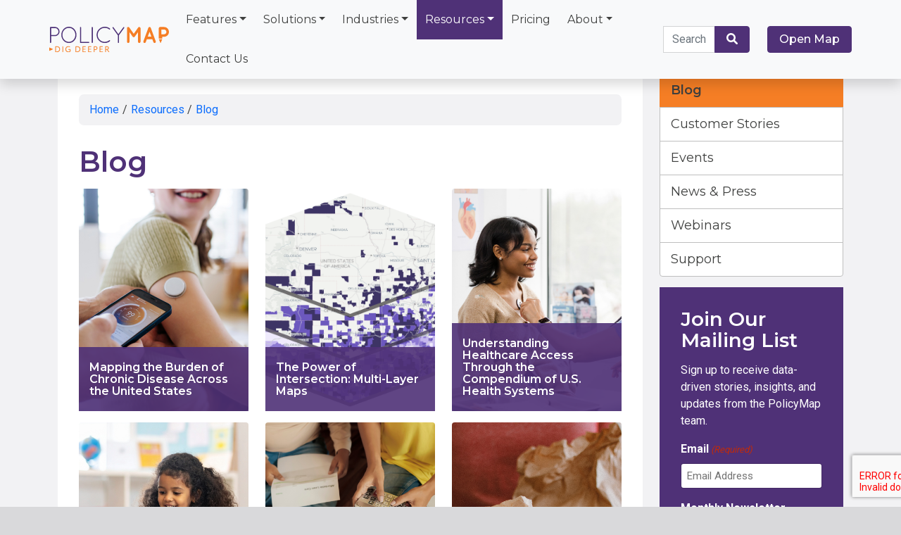

--- FILE ---
content_type: text/html; charset=UTF-8
request_url: https://plcy.mp/resources/blog
body_size: 128190
content:
<!DOCTYPE html>
<html lang="en-US">
<head>
<meta charset="UTF-8">
<script type="text/javascript">
/* <![CDATA[ */
var gform;gform||(document.addEventListener("gform_main_scripts_loaded",function(){gform.scriptsLoaded=!0}),document.addEventListener("gform/theme/scripts_loaded",function(){gform.themeScriptsLoaded=!0}),window.addEventListener("DOMContentLoaded",function(){gform.domLoaded=!0}),gform={domLoaded:!1,scriptsLoaded:!1,themeScriptsLoaded:!1,isFormEditor:()=>"function"==typeof InitializeEditor,callIfLoaded:function(o){return!(!gform.domLoaded||!gform.scriptsLoaded||!gform.themeScriptsLoaded&&!gform.isFormEditor()||(gform.isFormEditor()&&console.warn("The use of gform.initializeOnLoaded() is deprecated in the form editor context and will be removed in Gravity Forms 3.1."),o(),0))},initializeOnLoaded:function(o){gform.callIfLoaded(o)||(document.addEventListener("gform_main_scripts_loaded",()=>{gform.scriptsLoaded=!0,gform.callIfLoaded(o)}),document.addEventListener("gform/theme/scripts_loaded",()=>{gform.themeScriptsLoaded=!0,gform.callIfLoaded(o)}),window.addEventListener("DOMContentLoaded",()=>{gform.domLoaded=!0,gform.callIfLoaded(o)}))},hooks:{action:{},filter:{}},addAction:function(o,r,e,t){gform.addHook("action",o,r,e,t)},addFilter:function(o,r,e,t){gform.addHook("filter",o,r,e,t)},doAction:function(o){gform.doHook("action",o,arguments)},applyFilters:function(o){return gform.doHook("filter",o,arguments)},removeAction:function(o,r){gform.removeHook("action",o,r)},removeFilter:function(o,r,e){gform.removeHook("filter",o,r,e)},addHook:function(o,r,e,t,n){null==gform.hooks[o][r]&&(gform.hooks[o][r]=[]);var d=gform.hooks[o][r];null==n&&(n=r+"_"+d.length),gform.hooks[o][r].push({tag:n,callable:e,priority:t=null==t?10:t})},doHook:function(r,o,e){var t;if(e=Array.prototype.slice.call(e,1),null!=gform.hooks[r][o]&&((o=gform.hooks[r][o]).sort(function(o,r){return o.priority-r.priority}),o.forEach(function(o){"function"!=typeof(t=o.callable)&&(t=window[t]),"action"==r?t.apply(null,e):e[0]=t.apply(null,e)})),"filter"==r)return e[0]},removeHook:function(o,r,t,n){var e;null!=gform.hooks[o][r]&&(e=(e=gform.hooks[o][r]).filter(function(o,r,e){return!!(null!=n&&n!=o.tag||null!=t&&t!=o.priority)}),gform.hooks[o][r]=e)}});
/* ]]> */
</script>

<meta name="viewport" content="width=device-width, initial-scale=1, shrink-to-fit=no">
<link rel="profile" href="http://gmpg.org/xfn/11">
<link rel="pingback" href="/xmlrpc.php">
<link rel="preconnect" href="https://fonts.googleapis.com">
<link rel="preconnect" href="https://fonts.gstatic.com" crossorigin>

<meta name='robots' content='index, follow, max-image-preview:large, max-snippet:-1, max-video-preview:-1' />

	<!-- This site is optimized with the Yoast SEO Premium plugin v25.6 (Yoast SEO v26.8) - https://yoast.com/product/yoast-seo-premium-wordpress/ -->
	<title>Blog | PolicyMap</title>
	<link rel="canonical" href="/resources/blog" />
	<link rel="next" href="/resources/blog/page/2" />
	<meta property="og:locale" content="en_US" />
	<meta property="og:type" content="article" />
	<meta property="og:title" content="Blog" />
	<meta property="og:url" content="/resources/blog" />
	<meta property="og:site_name" content="PolicyMap" />
	<meta name="twitter:card" content="summary_large_image" />
	<meta name="twitter:site" content="@policymap" />
	<script type="application/ld+json" class="yoast-schema-graph">{"@context":"https://schema.org","@graph":[{"@type":["WebPage","CollectionPage"],"@id":"/resources/blog","url":"/resources/blog","name":"Blog | PolicyMap","isPartOf":{"@id":"https://www.policymap.com/#website"},"datePublished":"2022-03-29T13:18:53+00:00","dateModified":"2022-04-29T17:45:31+00:00","breadcrumb":{"@id":"/resources/blog#breadcrumb"},"inLanguage":"en-US"},{"@type":"BreadcrumbList","@id":"/resources/blog#breadcrumb","itemListElement":[{"@type":"ListItem","position":1,"name":"Home","item":"https://www.policymap.com/"},{"@type":"ListItem","position":2,"name":"Resources","item":"/resources"},{"@type":"ListItem","position":3,"name":"Blog"}]},{"@type":"WebSite","@id":"https://www.policymap.com/#website","url":"https://www.policymap.com/","name":"PolicyMap","description":"All the data you need. All in one place.","publisher":{"@id":"https://www.policymap.com/#organization"},"potentialAction":[{"@type":"SearchAction","target":{"@type":"EntryPoint","urlTemplate":"https://www.policymap.com/?s={search_term_string}"},"query-input":{"@type":"PropertyValueSpecification","valueRequired":true,"valueName":"search_term_string"}}],"inLanguage":"en-US"},{"@type":"Organization","@id":"https://www.policymap.com/#organization","name":"PolicyMap","url":"https://www.policymap.com/","logo":{"@type":"ImageObject","inLanguage":"en-US","@id":"https://www.policymap.com/#/schema/logo/image/","url":"/wp-content/uploads/2020/02/PolicyMap-Logo.png","contentUrl":"/wp-content/uploads/2020/02/PolicyMap-Logo.png","width":1100,"height":260,"caption":"PolicyMap"},"image":{"@id":"https://www.policymap.com/#/schema/logo/image/"},"sameAs":["https://www.facebook.com/policymap","https://x.com/policymap","https://www.linkedin.com/company/policymap","https://www.youtube.com/user/PolicyMap"]}]}</script>
	<!-- / Yoast SEO Premium plugin. -->


<link rel='dns-prefetch' href='//www.google.com' />
<link rel='dns-prefetch' href='//www.googletagmanager.com' />
<link rel='dns-prefetch' href='//fonts.googleapis.com' />
<link rel="alternate" type="application/rss+xml" title="PolicyMap &raquo; Feed" href="/feed" />
<link rel="alternate" type="application/rss+xml" title="PolicyMap &raquo; Comments Feed" href="/comments/feed" />
<link rel="alternate" type="text/calendar" title="PolicyMap &raquo; iCal Feed" href="/events/?ical=1" />
<style id='wp-img-auto-sizes-contain-inline-css' type='text/css'>
img:is([sizes=auto i],[sizes^="auto," i]){contain-intrinsic-size:3000px 1500px}
/*# sourceURL=wp-img-auto-sizes-contain-inline-css */
</style>
<style id='wp-emoji-styles-inline-css' type='text/css'>

	img.wp-smiley, img.emoji {
		display: inline !important;
		border: none !important;
		box-shadow: none !important;
		height: 1em !important;
		width: 1em !important;
		margin: 0 0.07em !important;
		vertical-align: -0.1em !important;
		background: none !important;
		padding: 0 !important;
	}
/*# sourceURL=wp-emoji-styles-inline-css */
</style>
<link rel='stylesheet' id='wp-block-library-css' href='/wp-includes/css/dist/block-library/style.min.css?ver=6.9' type='text/css' media='all' />
<style id='global-styles-inline-css' type='text/css'>
:root{--wp--preset--aspect-ratio--square: 1;--wp--preset--aspect-ratio--4-3: 4/3;--wp--preset--aspect-ratio--3-4: 3/4;--wp--preset--aspect-ratio--3-2: 3/2;--wp--preset--aspect-ratio--2-3: 2/3;--wp--preset--aspect-ratio--16-9: 16/9;--wp--preset--aspect-ratio--9-16: 9/16;--wp--preset--color--black: #000000;--wp--preset--color--cyan-bluish-gray: #abb8c3;--wp--preset--color--white: #ffffff;--wp--preset--color--pale-pink: #f78da7;--wp--preset--color--vivid-red: #cf2e2e;--wp--preset--color--luminous-vivid-orange: #ff6900;--wp--preset--color--luminous-vivid-amber: #fcb900;--wp--preset--color--light-green-cyan: #7bdcb5;--wp--preset--color--vivid-green-cyan: #00d084;--wp--preset--color--pale-cyan-blue: #8ed1fc;--wp--preset--color--vivid-cyan-blue: #0693e3;--wp--preset--color--vivid-purple: #9b51e0;--wp--preset--color--pm-offwhite: #f8f9fa;--wp--preset--color--pm-black: #212529;--wp--preset--color--pm-orange: #f57e25;--wp--preset--color--pm-ltorange: #f7954d;--wp--preset--color--pm-purple: #4f3177;--wp--preset--color--pm-ltgrey: #e9ecef;--wp--preset--color--pm-grey: #d9d9db;--wp--preset--color--pm-dkgrey: #3f403f;--wp--preset--gradient--vivid-cyan-blue-to-vivid-purple: linear-gradient(135deg,rgb(6,147,227) 0%,rgb(155,81,224) 100%);--wp--preset--gradient--light-green-cyan-to-vivid-green-cyan: linear-gradient(135deg,rgb(122,220,180) 0%,rgb(0,208,130) 100%);--wp--preset--gradient--luminous-vivid-amber-to-luminous-vivid-orange: linear-gradient(135deg,rgb(252,185,0) 0%,rgb(255,105,0) 100%);--wp--preset--gradient--luminous-vivid-orange-to-vivid-red: linear-gradient(135deg,rgb(255,105,0) 0%,rgb(207,46,46) 100%);--wp--preset--gradient--very-light-gray-to-cyan-bluish-gray: linear-gradient(135deg,rgb(238,238,238) 0%,rgb(169,184,195) 100%);--wp--preset--gradient--cool-to-warm-spectrum: linear-gradient(135deg,rgb(74,234,220) 0%,rgb(151,120,209) 20%,rgb(207,42,186) 40%,rgb(238,44,130) 60%,rgb(251,105,98) 80%,rgb(254,248,76) 100%);--wp--preset--gradient--blush-light-purple: linear-gradient(135deg,rgb(255,206,236) 0%,rgb(152,150,240) 100%);--wp--preset--gradient--blush-bordeaux: linear-gradient(135deg,rgb(254,205,165) 0%,rgb(254,45,45) 50%,rgb(107,0,62) 100%);--wp--preset--gradient--luminous-dusk: linear-gradient(135deg,rgb(255,203,112) 0%,rgb(199,81,192) 50%,rgb(65,88,208) 100%);--wp--preset--gradient--pale-ocean: linear-gradient(135deg,rgb(255,245,203) 0%,rgb(182,227,212) 50%,rgb(51,167,181) 100%);--wp--preset--gradient--electric-grass: linear-gradient(135deg,rgb(202,248,128) 0%,rgb(113,206,126) 100%);--wp--preset--gradient--midnight: linear-gradient(135deg,rgb(2,3,129) 0%,rgb(40,116,252) 100%);--wp--preset--font-size--small: 13px;--wp--preset--font-size--medium: 20px;--wp--preset--font-size--large: 36px;--wp--preset--font-size--x-large: 42px;--wp--preset--spacing--20: 0.44rem;--wp--preset--spacing--30: 0.67rem;--wp--preset--spacing--40: 1rem;--wp--preset--spacing--50: 1.5rem;--wp--preset--spacing--60: 2.25rem;--wp--preset--spacing--70: 3.38rem;--wp--preset--spacing--80: 5.06rem;--wp--preset--shadow--natural: 6px 6px 9px rgba(0, 0, 0, 0.2);--wp--preset--shadow--deep: 12px 12px 50px rgba(0, 0, 0, 0.4);--wp--preset--shadow--sharp: 6px 6px 0px rgba(0, 0, 0, 0.2);--wp--preset--shadow--outlined: 6px 6px 0px -3px rgb(255, 255, 255), 6px 6px rgb(0, 0, 0);--wp--preset--shadow--crisp: 6px 6px 0px rgb(0, 0, 0);}:root { --wp--style--global--content-size: 966px;--wp--style--global--wide-size: 966px; }:where(body) { margin: 0; }.wp-site-blocks > .alignleft { float: left; margin-right: 2em; }.wp-site-blocks > .alignright { float: right; margin-left: 2em; }.wp-site-blocks > .aligncenter { justify-content: center; margin-left: auto; margin-right: auto; }:where(.is-layout-flex){gap: 0.5em;}:where(.is-layout-grid){gap: 0.5em;}.is-layout-flow > .alignleft{float: left;margin-inline-start: 0;margin-inline-end: 2em;}.is-layout-flow > .alignright{float: right;margin-inline-start: 2em;margin-inline-end: 0;}.is-layout-flow > .aligncenter{margin-left: auto !important;margin-right: auto !important;}.is-layout-constrained > .alignleft{float: left;margin-inline-start: 0;margin-inline-end: 2em;}.is-layout-constrained > .alignright{float: right;margin-inline-start: 2em;margin-inline-end: 0;}.is-layout-constrained > .aligncenter{margin-left: auto !important;margin-right: auto !important;}.is-layout-constrained > :where(:not(.alignleft):not(.alignright):not(.alignfull)){max-width: var(--wp--style--global--content-size);margin-left: auto !important;margin-right: auto !important;}.is-layout-constrained > .alignwide{max-width: var(--wp--style--global--wide-size);}body .is-layout-flex{display: flex;}.is-layout-flex{flex-wrap: wrap;align-items: center;}.is-layout-flex > :is(*, div){margin: 0;}body .is-layout-grid{display: grid;}.is-layout-grid > :is(*, div){margin: 0;}body{padding-top: 0px;padding-right: 0px;padding-bottom: 0px;padding-left: 0px;}a:where(:not(.wp-element-button)){text-decoration: underline;}:root :where(.wp-element-button, .wp-block-button__link){background-color: #32373c;border-width: 0;color: #fff;font-family: inherit;font-size: inherit;font-style: inherit;font-weight: inherit;letter-spacing: inherit;line-height: inherit;padding-top: calc(0.667em + 2px);padding-right: calc(1.333em + 2px);padding-bottom: calc(0.667em + 2px);padding-left: calc(1.333em + 2px);text-decoration: none;text-transform: inherit;}.has-black-color{color: var(--wp--preset--color--black) !important;}.has-cyan-bluish-gray-color{color: var(--wp--preset--color--cyan-bluish-gray) !important;}.has-white-color{color: var(--wp--preset--color--white) !important;}.has-pale-pink-color{color: var(--wp--preset--color--pale-pink) !important;}.has-vivid-red-color{color: var(--wp--preset--color--vivid-red) !important;}.has-luminous-vivid-orange-color{color: var(--wp--preset--color--luminous-vivid-orange) !important;}.has-luminous-vivid-amber-color{color: var(--wp--preset--color--luminous-vivid-amber) !important;}.has-light-green-cyan-color{color: var(--wp--preset--color--light-green-cyan) !important;}.has-vivid-green-cyan-color{color: var(--wp--preset--color--vivid-green-cyan) !important;}.has-pale-cyan-blue-color{color: var(--wp--preset--color--pale-cyan-blue) !important;}.has-vivid-cyan-blue-color{color: var(--wp--preset--color--vivid-cyan-blue) !important;}.has-vivid-purple-color{color: var(--wp--preset--color--vivid-purple) !important;}.has-pm-offwhite-color{color: var(--wp--preset--color--pm-offwhite) !important;}.has-pm-black-color{color: var(--wp--preset--color--pm-black) !important;}.has-pm-orange-color{color: var(--wp--preset--color--pm-orange) !important;}.has-pm-ltorange-color{color: var(--wp--preset--color--pm-ltorange) !important;}.has-pm-purple-color{color: var(--wp--preset--color--pm-purple) !important;}.has-pm-ltgrey-color{color: var(--wp--preset--color--pm-ltgrey) !important;}.has-pm-grey-color{color: var(--wp--preset--color--pm-grey) !important;}.has-pm-dkgrey-color{color: var(--wp--preset--color--pm-dkgrey) !important;}.has-black-background-color{background-color: var(--wp--preset--color--black) !important;}.has-cyan-bluish-gray-background-color{background-color: var(--wp--preset--color--cyan-bluish-gray) !important;}.has-white-background-color{background-color: var(--wp--preset--color--white) !important;}.has-pale-pink-background-color{background-color: var(--wp--preset--color--pale-pink) !important;}.has-vivid-red-background-color{background-color: var(--wp--preset--color--vivid-red) !important;}.has-luminous-vivid-orange-background-color{background-color: var(--wp--preset--color--luminous-vivid-orange) !important;}.has-luminous-vivid-amber-background-color{background-color: var(--wp--preset--color--luminous-vivid-amber) !important;}.has-light-green-cyan-background-color{background-color: var(--wp--preset--color--light-green-cyan) !important;}.has-vivid-green-cyan-background-color{background-color: var(--wp--preset--color--vivid-green-cyan) !important;}.has-pale-cyan-blue-background-color{background-color: var(--wp--preset--color--pale-cyan-blue) !important;}.has-vivid-cyan-blue-background-color{background-color: var(--wp--preset--color--vivid-cyan-blue) !important;}.has-vivid-purple-background-color{background-color: var(--wp--preset--color--vivid-purple) !important;}.has-pm-offwhite-background-color{background-color: var(--wp--preset--color--pm-offwhite) !important;}.has-pm-black-background-color{background-color: var(--wp--preset--color--pm-black) !important;}.has-pm-orange-background-color{background-color: var(--wp--preset--color--pm-orange) !important;}.has-pm-ltorange-background-color{background-color: var(--wp--preset--color--pm-ltorange) !important;}.has-pm-purple-background-color{background-color: var(--wp--preset--color--pm-purple) !important;}.has-pm-ltgrey-background-color{background-color: var(--wp--preset--color--pm-ltgrey) !important;}.has-pm-grey-background-color{background-color: var(--wp--preset--color--pm-grey) !important;}.has-pm-dkgrey-background-color{background-color: var(--wp--preset--color--pm-dkgrey) !important;}.has-black-border-color{border-color: var(--wp--preset--color--black) !important;}.has-cyan-bluish-gray-border-color{border-color: var(--wp--preset--color--cyan-bluish-gray) !important;}.has-white-border-color{border-color: var(--wp--preset--color--white) !important;}.has-pale-pink-border-color{border-color: var(--wp--preset--color--pale-pink) !important;}.has-vivid-red-border-color{border-color: var(--wp--preset--color--vivid-red) !important;}.has-luminous-vivid-orange-border-color{border-color: var(--wp--preset--color--luminous-vivid-orange) !important;}.has-luminous-vivid-amber-border-color{border-color: var(--wp--preset--color--luminous-vivid-amber) !important;}.has-light-green-cyan-border-color{border-color: var(--wp--preset--color--light-green-cyan) !important;}.has-vivid-green-cyan-border-color{border-color: var(--wp--preset--color--vivid-green-cyan) !important;}.has-pale-cyan-blue-border-color{border-color: var(--wp--preset--color--pale-cyan-blue) !important;}.has-vivid-cyan-blue-border-color{border-color: var(--wp--preset--color--vivid-cyan-blue) !important;}.has-vivid-purple-border-color{border-color: var(--wp--preset--color--vivid-purple) !important;}.has-pm-offwhite-border-color{border-color: var(--wp--preset--color--pm-offwhite) !important;}.has-pm-black-border-color{border-color: var(--wp--preset--color--pm-black) !important;}.has-pm-orange-border-color{border-color: var(--wp--preset--color--pm-orange) !important;}.has-pm-ltorange-border-color{border-color: var(--wp--preset--color--pm-ltorange) !important;}.has-pm-purple-border-color{border-color: var(--wp--preset--color--pm-purple) !important;}.has-pm-ltgrey-border-color{border-color: var(--wp--preset--color--pm-ltgrey) !important;}.has-pm-grey-border-color{border-color: var(--wp--preset--color--pm-grey) !important;}.has-pm-dkgrey-border-color{border-color: var(--wp--preset--color--pm-dkgrey) !important;}.has-vivid-cyan-blue-to-vivid-purple-gradient-background{background: var(--wp--preset--gradient--vivid-cyan-blue-to-vivid-purple) !important;}.has-light-green-cyan-to-vivid-green-cyan-gradient-background{background: var(--wp--preset--gradient--light-green-cyan-to-vivid-green-cyan) !important;}.has-luminous-vivid-amber-to-luminous-vivid-orange-gradient-background{background: var(--wp--preset--gradient--luminous-vivid-amber-to-luminous-vivid-orange) !important;}.has-luminous-vivid-orange-to-vivid-red-gradient-background{background: var(--wp--preset--gradient--luminous-vivid-orange-to-vivid-red) !important;}.has-very-light-gray-to-cyan-bluish-gray-gradient-background{background: var(--wp--preset--gradient--very-light-gray-to-cyan-bluish-gray) !important;}.has-cool-to-warm-spectrum-gradient-background{background: var(--wp--preset--gradient--cool-to-warm-spectrum) !important;}.has-blush-light-purple-gradient-background{background: var(--wp--preset--gradient--blush-light-purple) !important;}.has-blush-bordeaux-gradient-background{background: var(--wp--preset--gradient--blush-bordeaux) !important;}.has-luminous-dusk-gradient-background{background: var(--wp--preset--gradient--luminous-dusk) !important;}.has-pale-ocean-gradient-background{background: var(--wp--preset--gradient--pale-ocean) !important;}.has-electric-grass-gradient-background{background: var(--wp--preset--gradient--electric-grass) !important;}.has-midnight-gradient-background{background: var(--wp--preset--gradient--midnight) !important;}.has-small-font-size{font-size: var(--wp--preset--font-size--small) !important;}.has-medium-font-size{font-size: var(--wp--preset--font-size--medium) !important;}.has-large-font-size{font-size: var(--wp--preset--font-size--large) !important;}.has-x-large-font-size{font-size: var(--wp--preset--font-size--x-large) !important;}
/*# sourceURL=global-styles-inline-css */
</style>

<link rel='stylesheet' id='full-page-search-css-css' href='/wp-content/mu-plugins/yikes-full-page-search/lib/css/yikes-full-page-search.min.css?ver=6.9' type='text/css' media='all' />
<link rel='stylesheet' id='bootstrap-style-css' href='/wp-content/themes/policymap/inc/bootstrap/css/bootstrap.min.css?ver=all' type='text/css' media='all' />
<link rel='stylesheet' id='google-fonts-css' href='//fonts.googleapis.com/css2?family=Montserrat%3Awght%40400%3B500%3B600&#038;display=swap&#038;ver=all' type='text/css' media='' />
<link rel='stylesheet' id='google-fonts2-css' href='//fonts.googleapis.com/css2?family=Roboto%3Awght%40400%3B500%3B700&#038;display=swap&#038;ver=all' type='text/css' media='' />
<link rel='stylesheet' id='animatecss-css' href='/wp-content/themes/policymap/inc/css/animate.css?ver=all' type='text/css' media='' />
<link rel='stylesheet' id='gform_basic-css' href='/wp-content/plugins/gravityforms/assets/css/dist/basic.min.css?ver=2.9.26' type='text/css' media='all' />
<link rel='stylesheet' id='gform_theme_components-css' href='/wp-content/plugins/gravityforms/assets/css/dist/theme-components.min.css?ver=2.9.26' type='text/css' media='all' />
<link rel='stylesheet' id='gform_theme-css' href='/wp-content/plugins/gravityforms/assets/css/dist/theme.min.css?ver=2.9.26' type='text/css' media='all' />
<link rel='stylesheet' id='yikes-starter-style-css' href='/wp-content/themes/policymap/style.min.css?ver=1754417606' type='text/css' media='' />
<script type="text/javascript" src="/wp-content/plugins/svg-support/vendor/DOMPurify/DOMPurify.min.js?ver=2.5.8" id="bodhi-dompurify-library-js"></script>
<script type="text/javascript" src="/wp-includes/js/jquery/jquery.min.js?ver=3.7.1" id="jquery-core-js"></script>
<script type="text/javascript" src="/wp-includes/js/jquery/jquery-migrate.min.js?ver=3.4.1" id="jquery-migrate-js"></script>
<script type="text/javascript" id="bodhi_svg_inline-js-extra">
/* <![CDATA[ */
var svgSettings = {"skipNested":""};
//# sourceURL=bodhi_svg_inline-js-extra
/* ]]> */
</script>
<script type="text/javascript" src="/wp-content/plugins/svg-support/js/min/svgs-inline-min.js" id="bodhi_svg_inline-js"></script>
<script type="text/javascript" id="bodhi_svg_inline-js-after">
/* <![CDATA[ */
cssTarget={"Bodhi":"img.style-svg","ForceInlineSVG":"style-svg"};ForceInlineSVGActive="false";frontSanitizationEnabled="on";
//# sourceURL=bodhi_svg_inline-js-after
/* ]]> */
</script>
<script type="text/javascript" defer='defer' src="/wp-content/plugins/gravityforms/js/jquery.json.min.js?ver=2.9.26" id="gform_json-js"></script>
<script type="text/javascript" id="gform_gravityforms-js-extra">
/* <![CDATA[ */
var gf_global = {"gf_currency_config":{"name":"U.S. Dollar","symbol_left":"$","symbol_right":"","symbol_padding":"","thousand_separator":",","decimal_separator":".","decimals":2,"code":"USD"},"base_url":"https://www.policymap.com/wp-content/plugins/gravityforms","number_formats":[],"spinnerUrl":"https://www.policymap.com/wp-content/plugins/gravityforms/images/spinner.svg","version_hash":"17ab43b3e76ea66be27e61187b2ce908","strings":{"newRowAdded":"New row added.","rowRemoved":"Row removed","formSaved":"The form has been saved.  The content contains the link to return and complete the form."}};
var gform_i18n = {"datepicker":{"days":{"monday":"Mo","tuesday":"Tu","wednesday":"We","thursday":"Th","friday":"Fr","saturday":"Sa","sunday":"Su"},"months":{"january":"January","february":"February","march":"March","april":"April","may":"May","june":"June","july":"July","august":"August","september":"September","october":"October","november":"November","december":"December"},"firstDay":0,"iconText":"Select date"}};
var gf_legacy_multi = {"100":""};
var gform_gravityforms = {"strings":{"invalid_file_extension":"This type of file is not allowed. Must be one of the following:","delete_file":"Delete this file","in_progress":"in progress","file_exceeds_limit":"File exceeds size limit","illegal_extension":"This type of file is not allowed.","max_reached":"Maximum number of files reached","unknown_error":"There was a problem while saving the file on the server","currently_uploading":"Please wait for the uploading to complete","cancel":"Cancel","cancel_upload":"Cancel this upload","cancelled":"Cancelled","error":"Error","message":"Message"},"vars":{"images_url":"https://www.policymap.com/wp-content/plugins/gravityforms/images"}};
var gf_global = {"gf_currency_config":{"name":"U.S. Dollar","symbol_left":"$","symbol_right":"","symbol_padding":"","thousand_separator":",","decimal_separator":".","decimals":2,"code":"USD"},"base_url":"https://www.policymap.com/wp-content/plugins/gravityforms","number_formats":[],"spinnerUrl":"https://www.policymap.com/wp-content/plugins/gravityforms/images/spinner.svg","version_hash":"17ab43b3e76ea66be27e61187b2ce908","strings":{"newRowAdded":"New row added.","rowRemoved":"Row removed","formSaved":"The form has been saved.  The content contains the link to return and complete the form."}};
var gform_i18n = {"datepicker":{"days":{"monday":"Mo","tuesday":"Tu","wednesday":"We","thursday":"Th","friday":"Fr","saturday":"Sa","sunday":"Su"},"months":{"january":"January","february":"February","march":"March","april":"April","may":"May","june":"June","july":"July","august":"August","september":"September","october":"October","november":"November","december":"December"},"firstDay":0,"iconText":"Select date"}};
var gf_legacy_multi = {"100":""};
var gform_gravityforms = {"strings":{"invalid_file_extension":"This type of file is not allowed. Must be one of the following:","delete_file":"Delete this file","in_progress":"in progress","file_exceeds_limit":"File exceeds size limit","illegal_extension":"This type of file is not allowed.","max_reached":"Maximum number of files reached","unknown_error":"There was a problem while saving the file on the server","currently_uploading":"Please wait for the uploading to complete","cancel":"Cancel","cancel_upload":"Cancel this upload","cancelled":"Cancelled","error":"Error","message":"Message"},"vars":{"images_url":"https://www.policymap.com/wp-content/plugins/gravityforms/images"}};
var gf_global = {"gf_currency_config":{"name":"U.S. Dollar","symbol_left":"$","symbol_right":"","symbol_padding":"","thousand_separator":",","decimal_separator":".","decimals":2,"code":"USD"},"base_url":"https://www.policymap.com/wp-content/plugins/gravityforms","number_formats":[],"spinnerUrl":"https://www.policymap.com/wp-content/plugins/gravityforms/images/spinner.svg","version_hash":"17ab43b3e76ea66be27e61187b2ce908","strings":{"newRowAdded":"New row added.","rowRemoved":"Row removed","formSaved":"The form has been saved.  The content contains the link to return and complete the form."}};
var gform_i18n = {"datepicker":{"days":{"monday":"Mo","tuesday":"Tu","wednesday":"We","thursday":"Th","friday":"Fr","saturday":"Sa","sunday":"Su"},"months":{"january":"January","february":"February","march":"March","april":"April","may":"May","june":"June","july":"July","august":"August","september":"September","october":"October","november":"November","december":"December"},"firstDay":0,"iconText":"Select date"}};
var gf_legacy_multi = {"100":""};
var gform_gravityforms = {"strings":{"invalid_file_extension":"This type of file is not allowed. Must be one of the following:","delete_file":"Delete this file","in_progress":"in progress","file_exceeds_limit":"File exceeds size limit","illegal_extension":"This type of file is not allowed.","max_reached":"Maximum number of files reached","unknown_error":"There was a problem while saving the file on the server","currently_uploading":"Please wait for the uploading to complete","cancel":"Cancel","cancel_upload":"Cancel this upload","cancelled":"Cancelled","error":"Error","message":"Message"},"vars":{"images_url":"https://www.policymap.com/wp-content/plugins/gravityforms/images"}};
var gf_global = {"gf_currency_config":{"name":"U.S. Dollar","symbol_left":"$","symbol_right":"","symbol_padding":"","thousand_separator":",","decimal_separator":".","decimals":2,"code":"USD"},"base_url":"https://www.policymap.com/wp-content/plugins/gravityforms","number_formats":[],"spinnerUrl":"https://www.policymap.com/wp-content/plugins/gravityforms/images/spinner.svg","version_hash":"17ab43b3e76ea66be27e61187b2ce908","strings":{"newRowAdded":"New row added.","rowRemoved":"Row removed","formSaved":"The form has been saved.  The content contains the link to return and complete the form."}};
var gform_i18n = {"datepicker":{"days":{"monday":"Mo","tuesday":"Tu","wednesday":"We","thursday":"Th","friday":"Fr","saturday":"Sa","sunday":"Su"},"months":{"january":"January","february":"February","march":"March","april":"April","may":"May","june":"June","july":"July","august":"August","september":"September","october":"October","november":"November","december":"December"},"firstDay":0,"iconText":"Select date"}};
var gf_legacy_multi = {"100":""};
var gform_gravityforms = {"strings":{"invalid_file_extension":"This type of file is not allowed. Must be one of the following:","delete_file":"Delete this file","in_progress":"in progress","file_exceeds_limit":"File exceeds size limit","illegal_extension":"This type of file is not allowed.","max_reached":"Maximum number of files reached","unknown_error":"There was a problem while saving the file on the server","currently_uploading":"Please wait for the uploading to complete","cancel":"Cancel","cancel_upload":"Cancel this upload","cancelled":"Cancelled","error":"Error","message":"Message"},"vars":{"images_url":"https://www.policymap.com/wp-content/plugins/gravityforms/images"}};
var gf_global = {"gf_currency_config":{"name":"U.S. Dollar","symbol_left":"$","symbol_right":"","symbol_padding":"","thousand_separator":",","decimal_separator":".","decimals":2,"code":"USD"},"base_url":"https://www.policymap.com/wp-content/plugins/gravityforms","number_formats":[],"spinnerUrl":"https://www.policymap.com/wp-content/plugins/gravityforms/images/spinner.svg","version_hash":"17ab43b3e76ea66be27e61187b2ce908","strings":{"newRowAdded":"New row added.","rowRemoved":"Row removed","formSaved":"The form has been saved.  The content contains the link to return and complete the form."}};
var gform_i18n = {"datepicker":{"days":{"monday":"Mo","tuesday":"Tu","wednesday":"We","thursday":"Th","friday":"Fr","saturday":"Sa","sunday":"Su"},"months":{"january":"January","february":"February","march":"March","april":"April","may":"May","june":"June","july":"July","august":"August","september":"September","october":"October","november":"November","december":"December"},"firstDay":0,"iconText":"Select date"}};
var gf_legacy_multi = {"100":""};
var gform_gravityforms = {"strings":{"invalid_file_extension":"This type of file is not allowed. Must be one of the following:","delete_file":"Delete this file","in_progress":"in progress","file_exceeds_limit":"File exceeds size limit","illegal_extension":"This type of file is not allowed.","max_reached":"Maximum number of files reached","unknown_error":"There was a problem while saving the file on the server","currently_uploading":"Please wait for the uploading to complete","cancel":"Cancel","cancel_upload":"Cancel this upload","cancelled":"Cancelled","error":"Error","message":"Message"},"vars":{"images_url":"https://www.policymap.com/wp-content/plugins/gravityforms/images"}};
var gf_global = {"gf_currency_config":{"name":"U.S. Dollar","symbol_left":"$","symbol_right":"","symbol_padding":"","thousand_separator":",","decimal_separator":".","decimals":2,"code":"USD"},"base_url":"https://www.policymap.com/wp-content/plugins/gravityforms","number_formats":[],"spinnerUrl":"https://www.policymap.com/wp-content/plugins/gravityforms/images/spinner.svg","version_hash":"17ab43b3e76ea66be27e61187b2ce908","strings":{"newRowAdded":"New row added.","rowRemoved":"Row removed","formSaved":"The form has been saved.  The content contains the link to return and complete the form."}};
var gform_i18n = {"datepicker":{"days":{"monday":"Mo","tuesday":"Tu","wednesday":"We","thursday":"Th","friday":"Fr","saturday":"Sa","sunday":"Su"},"months":{"january":"January","february":"February","march":"March","april":"April","may":"May","june":"June","july":"July","august":"August","september":"September","october":"October","november":"November","december":"December"},"firstDay":0,"iconText":"Select date"}};
var gf_legacy_multi = {"100":""};
var gform_gravityforms = {"strings":{"invalid_file_extension":"This type of file is not allowed. Must be one of the following:","delete_file":"Delete this file","in_progress":"in progress","file_exceeds_limit":"File exceeds size limit","illegal_extension":"This type of file is not allowed.","max_reached":"Maximum number of files reached","unknown_error":"There was a problem while saving the file on the server","currently_uploading":"Please wait for the uploading to complete","cancel":"Cancel","cancel_upload":"Cancel this upload","cancelled":"Cancelled","error":"Error","message":"Message"},"vars":{"images_url":"https://www.policymap.com/wp-content/plugins/gravityforms/images"}};
var gf_global = {"gf_currency_config":{"name":"U.S. Dollar","symbol_left":"$","symbol_right":"","symbol_padding":"","thousand_separator":",","decimal_separator":".","decimals":2,"code":"USD"},"base_url":"https://www.policymap.com/wp-content/plugins/gravityforms","number_formats":[],"spinnerUrl":"https://www.policymap.com/wp-content/plugins/gravityforms/images/spinner.svg","version_hash":"17ab43b3e76ea66be27e61187b2ce908","strings":{"newRowAdded":"New row added.","rowRemoved":"Row removed","formSaved":"The form has been saved.  The content contains the link to return and complete the form."}};
var gform_i18n = {"datepicker":{"days":{"monday":"Mo","tuesday":"Tu","wednesday":"We","thursday":"Th","friday":"Fr","saturday":"Sa","sunday":"Su"},"months":{"january":"January","february":"February","march":"March","april":"April","may":"May","june":"June","july":"July","august":"August","september":"September","october":"October","november":"November","december":"December"},"firstDay":0,"iconText":"Select date"}};
var gf_legacy_multi = {"100":""};
var gform_gravityforms = {"strings":{"invalid_file_extension":"This type of file is not allowed. Must be one of the following:","delete_file":"Delete this file","in_progress":"in progress","file_exceeds_limit":"File exceeds size limit","illegal_extension":"This type of file is not allowed.","max_reached":"Maximum number of files reached","unknown_error":"There was a problem while saving the file on the server","currently_uploading":"Please wait for the uploading to complete","cancel":"Cancel","cancel_upload":"Cancel this upload","cancelled":"Cancelled","error":"Error","message":"Message"},"vars":{"images_url":"https://www.policymap.com/wp-content/plugins/gravityforms/images"}};
var gf_global = {"gf_currency_config":{"name":"U.S. Dollar","symbol_left":"$","symbol_right":"","symbol_padding":"","thousand_separator":",","decimal_separator":".","decimals":2,"code":"USD"},"base_url":"https://www.policymap.com/wp-content/plugins/gravityforms","number_formats":[],"spinnerUrl":"https://www.policymap.com/wp-content/plugins/gravityforms/images/spinner.svg","version_hash":"17ab43b3e76ea66be27e61187b2ce908","strings":{"newRowAdded":"New row added.","rowRemoved":"Row removed","formSaved":"The form has been saved.  The content contains the link to return and complete the form."}};
var gform_i18n = {"datepicker":{"days":{"monday":"Mo","tuesday":"Tu","wednesday":"We","thursday":"Th","friday":"Fr","saturday":"Sa","sunday":"Su"},"months":{"january":"January","february":"February","march":"March","april":"April","may":"May","june":"June","july":"July","august":"August","september":"September","october":"October","november":"November","december":"December"},"firstDay":0,"iconText":"Select date"}};
var gf_legacy_multi = {"100":""};
var gform_gravityforms = {"strings":{"invalid_file_extension":"This type of file is not allowed. Must be one of the following:","delete_file":"Delete this file","in_progress":"in progress","file_exceeds_limit":"File exceeds size limit","illegal_extension":"This type of file is not allowed.","max_reached":"Maximum number of files reached","unknown_error":"There was a problem while saving the file on the server","currently_uploading":"Please wait for the uploading to complete","cancel":"Cancel","cancel_upload":"Cancel this upload","cancelled":"Cancelled","error":"Error","message":"Message"},"vars":{"images_url":"https://www.policymap.com/wp-content/plugins/gravityforms/images"}};
var gf_global = {"gf_currency_config":{"name":"U.S. Dollar","symbol_left":"$","symbol_right":"","symbol_padding":"","thousand_separator":",","decimal_separator":".","decimals":2,"code":"USD"},"base_url":"https://www.policymap.com/wp-content/plugins/gravityforms","number_formats":[],"spinnerUrl":"https://www.policymap.com/wp-content/plugins/gravityforms/images/spinner.svg","version_hash":"17ab43b3e76ea66be27e61187b2ce908","strings":{"newRowAdded":"New row added.","rowRemoved":"Row removed","formSaved":"The form has been saved.  The content contains the link to return and complete the form."}};
var gform_i18n = {"datepicker":{"days":{"monday":"Mo","tuesday":"Tu","wednesday":"We","thursday":"Th","friday":"Fr","saturday":"Sa","sunday":"Su"},"months":{"january":"January","february":"February","march":"March","april":"April","may":"May","june":"June","july":"July","august":"August","september":"September","october":"October","november":"November","december":"December"},"firstDay":0,"iconText":"Select date"}};
var gf_legacy_multi = {"100":""};
var gform_gravityforms = {"strings":{"invalid_file_extension":"This type of file is not allowed. Must be one of the following:","delete_file":"Delete this file","in_progress":"in progress","file_exceeds_limit":"File exceeds size limit","illegal_extension":"This type of file is not allowed.","max_reached":"Maximum number of files reached","unknown_error":"There was a problem while saving the file on the server","currently_uploading":"Please wait for the uploading to complete","cancel":"Cancel","cancel_upload":"Cancel this upload","cancelled":"Cancelled","error":"Error","message":"Message"},"vars":{"images_url":"https://www.policymap.com/wp-content/plugins/gravityforms/images"}};
var gf_global = {"gf_currency_config":{"name":"U.S. Dollar","symbol_left":"$","symbol_right":"","symbol_padding":"","thousand_separator":",","decimal_separator":".","decimals":2,"code":"USD"},"base_url":"https://www.policymap.com/wp-content/plugins/gravityforms","number_formats":[],"spinnerUrl":"https://www.policymap.com/wp-content/plugins/gravityforms/images/spinner.svg","version_hash":"17ab43b3e76ea66be27e61187b2ce908","strings":{"newRowAdded":"New row added.","rowRemoved":"Row removed","formSaved":"The form has been saved.  The content contains the link to return and complete the form."}};
var gform_i18n = {"datepicker":{"days":{"monday":"Mo","tuesday":"Tu","wednesday":"We","thursday":"Th","friday":"Fr","saturday":"Sa","sunday":"Su"},"months":{"january":"January","february":"February","march":"March","april":"April","may":"May","june":"June","july":"July","august":"August","september":"September","october":"October","november":"November","december":"December"},"firstDay":0,"iconText":"Select date"}};
var gf_legacy_multi = {"100":""};
var gform_gravityforms = {"strings":{"invalid_file_extension":"This type of file is not allowed. Must be one of the following:","delete_file":"Delete this file","in_progress":"in progress","file_exceeds_limit":"File exceeds size limit","illegal_extension":"This type of file is not allowed.","max_reached":"Maximum number of files reached","unknown_error":"There was a problem while saving the file on the server","currently_uploading":"Please wait for the uploading to complete","cancel":"Cancel","cancel_upload":"Cancel this upload","cancelled":"Cancelled","error":"Error","message":"Message"},"vars":{"images_url":"https://www.policymap.com/wp-content/plugins/gravityforms/images"}};
var gf_global = {"gf_currency_config":{"name":"U.S. Dollar","symbol_left":"$","symbol_right":"","symbol_padding":"","thousand_separator":",","decimal_separator":".","decimals":2,"code":"USD"},"base_url":"https://www.policymap.com/wp-content/plugins/gravityforms","number_formats":[],"spinnerUrl":"https://www.policymap.com/wp-content/plugins/gravityforms/images/spinner.svg","version_hash":"17ab43b3e76ea66be27e61187b2ce908","strings":{"newRowAdded":"New row added.","rowRemoved":"Row removed","formSaved":"The form has been saved.  The content contains the link to return and complete the form."}};
var gform_i18n = {"datepicker":{"days":{"monday":"Mo","tuesday":"Tu","wednesday":"We","thursday":"Th","friday":"Fr","saturday":"Sa","sunday":"Su"},"months":{"january":"January","february":"February","march":"March","april":"April","may":"May","june":"June","july":"July","august":"August","september":"September","october":"October","november":"November","december":"December"},"firstDay":0,"iconText":"Select date"}};
var gf_legacy_multi = {"100":""};
var gform_gravityforms = {"strings":{"invalid_file_extension":"This type of file is not allowed. Must be one of the following:","delete_file":"Delete this file","in_progress":"in progress","file_exceeds_limit":"File exceeds size limit","illegal_extension":"This type of file is not allowed.","max_reached":"Maximum number of files reached","unknown_error":"There was a problem while saving the file on the server","currently_uploading":"Please wait for the uploading to complete","cancel":"Cancel","cancel_upload":"Cancel this upload","cancelled":"Cancelled","error":"Error","message":"Message"},"vars":{"images_url":"https://www.policymap.com/wp-content/plugins/gravityforms/images"}};
var gf_global = {"gf_currency_config":{"name":"U.S. Dollar","symbol_left":"$","symbol_right":"","symbol_padding":"","thousand_separator":",","decimal_separator":".","decimals":2,"code":"USD"},"base_url":"https://www.policymap.com/wp-content/plugins/gravityforms","number_formats":[],"spinnerUrl":"https://www.policymap.com/wp-content/plugins/gravityforms/images/spinner.svg","version_hash":"17ab43b3e76ea66be27e61187b2ce908","strings":{"newRowAdded":"New row added.","rowRemoved":"Row removed","formSaved":"The form has been saved.  The content contains the link to return and complete the form."}};
var gform_i18n = {"datepicker":{"days":{"monday":"Mo","tuesday":"Tu","wednesday":"We","thursday":"Th","friday":"Fr","saturday":"Sa","sunday":"Su"},"months":{"january":"January","february":"February","march":"March","april":"April","may":"May","june":"June","july":"July","august":"August","september":"September","october":"October","november":"November","december":"December"},"firstDay":0,"iconText":"Select date"}};
var gf_legacy_multi = {"100":""};
var gform_gravityforms = {"strings":{"invalid_file_extension":"This type of file is not allowed. Must be one of the following:","delete_file":"Delete this file","in_progress":"in progress","file_exceeds_limit":"File exceeds size limit","illegal_extension":"This type of file is not allowed.","max_reached":"Maximum number of files reached","unknown_error":"There was a problem while saving the file on the server","currently_uploading":"Please wait for the uploading to complete","cancel":"Cancel","cancel_upload":"Cancel this upload","cancelled":"Cancelled","error":"Error","message":"Message"},"vars":{"images_url":"https://www.policymap.com/wp-content/plugins/gravityforms/images"}};
//# sourceURL=gform_gravityforms-js-extra
/* ]]> */
</script>
<script type="text/javascript" id="gform_gravityforms-js-before">
/* <![CDATA[ */

//# sourceURL=gform_gravityforms-js-before
/* ]]> */
</script>
<script type="text/javascript" defer='defer' src="/wp-content/plugins/gravityforms/js/gravityforms.min.js?ver=2.9.26" id="gform_gravityforms-js"></script>
<script type="text/javascript" defer='defer' src="/wp-content/plugins/gravityforms/assets/js/dist/utils.min.js?ver=48a3755090e76a154853db28fc254681" id="gform_gravityforms_utils-js"></script>

<!-- Google tag (gtag.js) snippet added by Site Kit -->
<!-- Google Analytics snippet added by Site Kit -->
<script type="text/javascript" src="https://www.googletagmanager.com/gtag/js?id=G-5F5GK943JD" id="google_gtagjs-js" async></script>
<script type="text/javascript" id="google_gtagjs-js-after">
/* <![CDATA[ */
window.dataLayer = window.dataLayer || [];function gtag(){dataLayer.push(arguments);}
gtag("set","linker",{"domains":["www.policymap.com"]});
gtag("js", new Date());
gtag("set", "developer_id.dZTNiMT", true);
gtag("config", "G-5F5GK943JD");
 window._googlesitekit = window._googlesitekit || {}; window._googlesitekit.throttledEvents = []; window._googlesitekit.gtagEvent = (name, data) => { var key = JSON.stringify( { name, data } ); if ( !! window._googlesitekit.throttledEvents[ key ] ) { return; } window._googlesitekit.throttledEvents[ key ] = true; setTimeout( () => { delete window._googlesitekit.throttledEvents[ key ]; }, 5 ); gtag( "event", name, { ...data, event_source: "site-kit" } ); }; 
//# sourceURL=google_gtagjs-js-after
/* ]]> */
</script>
<link rel="https://api.w.org/" href="/wp-json/" /><link rel="EditURI" type="application/rsd+xml" title="RSD" href="/xmlrpc.php?rsd" />
<meta name="generator" content="WordPress 6.9" />
<meta name="generator" content="Site Kit by Google 1.171.0" /><meta name="tec-api-version" content="v1"><meta name="tec-api-origin" content="https://www.policymap.com"><link rel="alternate" href="/wp-json/tribe/events/v1/" /><link rel="icon" href="/wp-content/uploads/2016/02/cropped-PolicyMap-Icon.png" sizes="32x32" />
<link rel="icon" href="/wp-content/uploads/2016/02/cropped-PolicyMap-Icon.png" sizes="192x192" />
<link rel="apple-touch-icon" href="/wp-content/uploads/2016/02/cropped-PolicyMap-Icon.png" />
<meta name="msapplication-TileImage" content="/wp-content/uploads/2016/02/cropped-PolicyMap-Icon.png" />
</head>

<body class="blog wp-custom-logo wp-embed-responsive wp-theme-policymap tribe-no-js group-blog hfeed">


<header id="masthead" class="site-header" role="banner">
	<div class="site-topheader">
		<div class="container-xl gx-0">
			<div class="row align-items-center">
				<div class="col-7 col-sm-4 col-md-4 col-lg-2 header-logo">
					<div class="screen-reader-text">
						<a href="#main">Skip to Main Content</a>
					</div>
					<a href="/" class="custom-logo-link" rel="home"><img width="100" height="100" src="/wp-content/uploads/2021/10/policy-map-lg.svg" class="custom-logo" alt="PolicyMap" /></a>				</div>
				<div class="col-lg-7 header-nav">
					<div class="row">
						<nav id="site-navigation" class="navbar navbar-expand-sm main-nav" role="navigation">
							<ul id="menu-main-menu" class="navbar-nav mx-auto"><li id="menu-item-14" class="menu-item menu-item-type-post_type menu-item-object-page menu-item-has-children menu-item-14 nav-item dropdown"><button href="/features" class="nav-link dropdown-toggle" aria-expanded="false" id="14">Features</button>
<ul aria-labelledby="14" class="yikes-dropdown-menu">
	<li id="menu-item-57" class="menu-item menu-item-type-post_type menu-item-object-page menu-item-57 nav-item"><a href="/features/create-maps" class="dropdown-item">Create Maps</a></li>
	<li id="menu-item-58" class="menu-item menu-item-type-post_type menu-item-object-page menu-item-58 nav-item"><a href="/features/access-data" class="dropdown-item">Access Data</a></li>
	<li id="menu-item-59" class="menu-item menu-item-type-post_type menu-item-object-page menu-item-59 nav-item"><a href="/features/publish-maps" class="dropdown-item">Publish Maps</a></li>
	<li id="menu-item-60" class="menu-item menu-item-type-post_type menu-item-object-page menu-item-60 nav-item"><a href="/features/visualize-data" class="dropdown-item">Visualize Your Data</a></li>
	<li id="menu-item-61" class="menu-item menu-item-type-post_type menu-item-object-page menu-item-61 nav-item"><a href="/features/dashboards" class="dropdown-item">Publish Dashboards</a></li>
	<li id="menu-item-62" class="menu-item menu-item-type-post_type menu-item-object-page menu-item-62 nav-item"><a href="/features/analysis-insights" class="dropdown-item">Analysis and Insights Services</a></li>
	<li id="menu-item-63" class="menu-item menu-item-type-post_type menu-item-object-page menu-item-63 nav-item"><a href="/features/integrations" class="dropdown-item">Integrations</a></li>
	<li id="menu-item-33580" class="menu-item menu-item-type-post_type menu-item-object-page menu-item-33580 nav-item"><a href="/features/access-data/curated-collections" class="dropdown-item">Curated Collections</a></li>
</ul>
<li id="menu-item-15" class="menu-item menu-item-type-post_type menu-item-object-page menu-item-has-children menu-item-15 nav-item dropdown"><button href="/solutions" class="nav-link dropdown-toggle" aria-expanded="false" id="15">Solutions</button>
<ul aria-labelledby="15" class="yikes-dropdown-menu">
	<li id="menu-item-35723" class="menu-item menu-item-type-post_type menu-item-object-page menu-item-35723 nav-item"><a href="/data/moodys-housing-shortfall" class="dropdown-item">Housing Gap Estimates from Moody’s Analytics</a></li>
	<li id="menu-item-33579" class="menu-item menu-item-type-post_type menu-item-object-page menu-item-33579 nav-item"><a href="/solutions/site-selection" class="dropdown-item">Site Selection</a></li>
	<li id="menu-item-33712" class="menu-item menu-item-type-post_type menu-item-object-page menu-item-33712 nav-item"><a href="/solutions/environmental-economic-justice" class="dropdown-item">Greenhouse Gas Reduction Fund</a></li>
	<li id="menu-item-65" class="menu-item menu-item-type-post_type menu-item-object-page menu-item-65 nav-item"><a href="/solutions/community-health" class="dropdown-item">Community Health</a></li>
	<li id="menu-item-66" class="menu-item menu-item-type-post_type menu-item-object-page menu-item-66 nav-item"><a href="/solutions/covid-19" class="dropdown-item">COVID-19</a></li>
	<li id="menu-item-69" class="menu-item menu-item-type-post_type menu-item-object-page menu-item-69 nav-item"><a href="/solutions/good-government" class="dropdown-item">Good Government</a></li>
	<li id="menu-item-67" class="menu-item menu-item-type-post_type menu-item-object-page menu-item-67 nav-item"><a href="/solutions/housing-quality" class="dropdown-item">Housing Quality</a></li>
	<li id="menu-item-68" class="menu-item menu-item-type-post_type menu-item-object-page menu-item-68 nav-item"><a href="/solutions/racial-ethnic-disparities" class="dropdown-item">Racial and Ethnic Disparities</a></li>
</ul>
<li id="menu-item-16" class="menu-item menu-item-type-post_type menu-item-object-page menu-item-has-children menu-item-16 nav-item dropdown"><button href="/industries" class="nav-link dropdown-toggle" aria-expanded="false" id="16">Industries</button>
<ul aria-labelledby="16" class="yikes-dropdown-menu">
	<li id="menu-item-70" class="menu-item menu-item-type-post_type menu-item-object-page menu-item-70 nav-item"><a href="/industries/academic" class="dropdown-item">Academic</a></li>
	<li id="menu-item-74" class="menu-item menu-item-type-post_type menu-item-object-page menu-item-74 nav-item"><a href="/industries/community-health" class="dropdown-item">Community Health</a></li>
	<li id="menu-item-35184" class="menu-item menu-item-type-post_type menu-item-object-page menu-item-35184 nav-item"><a href="/industries/finance-lending" class="dropdown-item">Finance &amp; Lending</a></li>
	<li id="menu-item-73" class="menu-item menu-item-type-post_type menu-item-object-page menu-item-73 nav-item"><a href="/industries/government" class="dropdown-item">Government</a></li>
	<li id="menu-item-35185" class="menu-item menu-item-type-post_type menu-item-object-page menu-item-35185 nav-item"><a href="/industries/housing-economic-development" class="dropdown-item">Housing &amp; Economic Development</a></li>
	<li id="menu-item-75" class="menu-item menu-item-type-post_type menu-item-object-page menu-item-75 nav-item"><a href="/industries/nonprofit" class="dropdown-item">Nonprofit</a></li>
	<li id="menu-item-35524" class="menu-item menu-item-type-post_type menu-item-object-page menu-item-35524 nav-item"><a href="/industries/pharma" class="dropdown-item">Pharma &amp; Life Sciences</a></li>
	<li id="menu-item-77" class="menu-item menu-item-type-post_type menu-item-object-page menu-item-77 nav-item"><a href="/industries/public-library" class="dropdown-item">Public Library</a></li>
</ul>
<li id="menu-item-17" class="menu-item menu-item-type-post_type menu-item-object-page current-page-ancestor current-menu-ancestor current-menu-parent current-page-parent current_page_parent current_page_ancestor menu-item-has-children menu-item-17 nav-item dropdown"><button href="/resources" class="nav-link dropdown-toggle" aria-expanded="false" id="17">Resources</button>
<ul aria-labelledby="17" class="yikes-dropdown-menu">
	<li id="menu-item-31759" class="menu-item menu-item-type-post_type menu-item-object-page current-menu-item page_item page-item-31297 current_page_item current_page_parent menu-item-31759 nav-item active"><a href="/resources/blog" class="dropdown-item active" aria-current="page">Blog</a></li>
	<li id="menu-item-30939" class="menu-item menu-item-type-post_type_archive menu-item-object-cstory menu-item-30939 nav-item"><a href="/resources/customer-stories" class="dropdown-item">Customer Stories</a></li>
	<li id="menu-item-31125" class="menu-item menu-item-type-custom menu-item-object-custom menu-item-31125 nav-item"><a href="/events" class="dropdown-item">Events</a></li>
	<li id="menu-item-31770" class="menu-item menu-item-type-taxonomy menu-item-object-category menu-item-31770 nav-item"><a href="/blog/category/news-and-events" class="dropdown-item">News &#038; Press</a></li>
	<li id="menu-item-31786" class="menu-item menu-item-type-taxonomy menu-item-object-category menu-item-31786 nav-item"><a href="/blog/category/news-and-events/mapchats/past-mapchats-webinar" class="dropdown-item">Webinars</a></li>
	<li id="menu-item-79" class="menu-item menu-item-type-post_type menu-item-object-page menu-item-79 nav-item"><a href="/resources/support" class="dropdown-item">Support</a></li>
</ul>
<li id="menu-item-18" class="menu-item menu-item-type-post_type menu-item-object-page menu-item-18 nav-item"><a href="/pricing" class="nav-link">Pricing</a><li id="menu-item-19" class="menu-item menu-item-type-post_type menu-item-object-page menu-item-has-children menu-item-19 nav-item dropdown"><button href="/about" class="nav-link dropdown-toggle" aria-expanded="false" id="19">About</button>
<ul aria-labelledby="19" class="yikes-dropdown-menu">
	<li id="menu-item-48" class="menu-item menu-item-type-post_type menu-item-object-page menu-item-48 nav-item"><a href="/about" class="dropdown-item">About Us</a></li>
	<li id="menu-item-49" class="menu-item menu-item-type-post_type menu-item-object-page menu-item-49 nav-item"><a href="/about/our-team" class="dropdown-item">Our Team</a></li>
	<li id="menu-item-50" class="menu-item menu-item-type-post_type menu-item-object-page menu-item-50 nav-item"><a href="/about/board-of-directors" class="dropdown-item">Board of Directors</a></li>
	<li id="menu-item-51" class="menu-item menu-item-type-post_type menu-item-object-page menu-item-51 nav-item"><a href="/about/careers" class="dropdown-item">Careers</a></li>
</ul>
<li id="menu-item-20" class="menu-item menu-item-type-post_type menu-item-object-page menu-item-20 nav-item"><a href="/contact-us" class="nav-link">Contact Us</a></ul>						</nav><!-- #site-navigation -->					
					</div><!--row-->
				</div><!--col-lg-8-->
				<div class="col-5 col-sm-8 col-md-8 col-lg-3 header-btn">
					<div class="row">
															<div class="col-xl-6 col-md-10 col-sm-5 header-btn-menu">
									
<form role="search" class="form-inline search-form" action="https://www.policymap.com/" method="get">
	<div class="input-group">
		<label class="screen-reader-text" for="search">
			Search for:		</label>
		<input type="text" name="s" class="form-control" placeholder="Search &hellip;" value="" title="Search for:" aria-label="Search keywords" aria-describedby="button-addon2">
		<button class="btn btn-primary" type="submit" id="button-addon2">
			<i class="fas fa-search"></i> <span class="screen-reader-text">Search</span>
		</button>
	</div>
</form>
								</div>
								
						<div class="col-xl-6 col-md-10 col-sm-5">
							<div class="header-btn-menu">
								<ul id="menu-header-button" class="header-button"><li id="menu-item-21" class="menu-item menu-item-type-custom menu-item-object-custom menu-item-21"><a href="/newmaps#/">Open Map</a></li>
</ul>							</div><!-- .header-btn-menu -->
						</div>
					</div>
					<div class="mobile-menu">
						<nav class="navbar navbar-expand-lg main-nav navbar-light" role="navigation">
							<button class="navbar-toggler" data-bs-toggle="offcanvas" data-bs-target="#offcanvasMenu" href="#offcanvasMenu" role="button" aria-controls="offcanvasMenu" aria-label="Open Menu">
								<span class="navbar-toggler-icon"></span>
							</button>
							<div class="offcanvas offcanvas-start" tabindex="-1" id="offcanvasMenu" aria-labelledby="offcanvasMenuLabel">
								<div class="offcanvas-header">
									<div class="offcanvas-header-left">
										<a href="https://www.policymap.com/" title="PolicyMap" rel="home">
											<img src="https://www.policymap.com/wp-content/themes/policymap/images/policy-map-sm-wht.png" alt="PolicyMap" class="header-icon" />
										</a>
									</div><!-- .offcanvas-header-left -->
									<div class="offcanvas-header-right">
										<button class="mobile-close" type="button" data-bs-dismiss="offcanvas" aria-label="Close">
											<img class="closebt" src="https://www.policymap.com/wp-content/themes/policymap/images/closebt-white.svg">
										</button>
									</div><!-- .offcanvas-header-right -->
								</div><!-- .offcanvas-header -->

								<div class="offcanvas-body">
									<ul id="menu-main-menu-1" class="navbar-nav mx-auto"><li class="menu-item menu-item-type-post_type menu-item-object-page menu-item-has-children menu-item-14 nav-item dropdown"><button href="/features" class="nav-link dropdown-toggle" aria-expanded="false" id="14">Features</button>
<ul aria-labelledby="14" class="yikes-dropdown-menu">
	<li class="menu-item menu-item-type-post_type menu-item-object-page menu-item-57 nav-item"><a href="/features/create-maps" class="dropdown-item">Create Maps</a></li>
	<li class="menu-item menu-item-type-post_type menu-item-object-page menu-item-58 nav-item"><a href="/features/access-data" class="dropdown-item">Access Data</a></li>
	<li class="menu-item menu-item-type-post_type menu-item-object-page menu-item-59 nav-item"><a href="/features/publish-maps" class="dropdown-item">Publish Maps</a></li>
	<li class="menu-item menu-item-type-post_type menu-item-object-page menu-item-60 nav-item"><a href="/features/visualize-data" class="dropdown-item">Visualize Your Data</a></li>
	<li class="menu-item menu-item-type-post_type menu-item-object-page menu-item-61 nav-item"><a href="/features/dashboards" class="dropdown-item">Publish Dashboards</a></li>
	<li class="menu-item menu-item-type-post_type menu-item-object-page menu-item-62 nav-item"><a href="/features/analysis-insights" class="dropdown-item">Analysis and Insights Services</a></li>
	<li class="menu-item menu-item-type-post_type menu-item-object-page menu-item-63 nav-item"><a href="/features/integrations" class="dropdown-item">Integrations</a></li>
	<li class="menu-item menu-item-type-post_type menu-item-object-page menu-item-33580 nav-item"><a href="/features/access-data/curated-collections" class="dropdown-item">Curated Collections</a></li>
</ul>
<li class="menu-item menu-item-type-post_type menu-item-object-page menu-item-has-children menu-item-15 nav-item dropdown"><button href="/solutions" class="nav-link dropdown-toggle" aria-expanded="false" id="15">Solutions</button>
<ul aria-labelledby="15" class="yikes-dropdown-menu">
	<li class="menu-item menu-item-type-post_type menu-item-object-page menu-item-35723 nav-item"><a href="/data/moodys-housing-shortfall" class="dropdown-item">Housing Gap Estimates from Moody’s Analytics</a></li>
	<li class="menu-item menu-item-type-post_type menu-item-object-page menu-item-33579 nav-item"><a href="/solutions/site-selection" class="dropdown-item">Site Selection</a></li>
	<li class="menu-item menu-item-type-post_type menu-item-object-page menu-item-33712 nav-item"><a href="/solutions/environmental-economic-justice" class="dropdown-item">Greenhouse Gas Reduction Fund</a></li>
	<li class="menu-item menu-item-type-post_type menu-item-object-page menu-item-65 nav-item"><a href="/solutions/community-health" class="dropdown-item">Community Health</a></li>
	<li class="menu-item menu-item-type-post_type menu-item-object-page menu-item-66 nav-item"><a href="/solutions/covid-19" class="dropdown-item">COVID-19</a></li>
	<li class="menu-item menu-item-type-post_type menu-item-object-page menu-item-69 nav-item"><a href="/solutions/good-government" class="dropdown-item">Good Government</a></li>
	<li class="menu-item menu-item-type-post_type menu-item-object-page menu-item-67 nav-item"><a href="/solutions/housing-quality" class="dropdown-item">Housing Quality</a></li>
	<li class="menu-item menu-item-type-post_type menu-item-object-page menu-item-68 nav-item"><a href="/solutions/racial-ethnic-disparities" class="dropdown-item">Racial and Ethnic Disparities</a></li>
</ul>
<li class="menu-item menu-item-type-post_type menu-item-object-page menu-item-has-children menu-item-16 nav-item dropdown"><button href="/industries" class="nav-link dropdown-toggle" aria-expanded="false" id="16">Industries</button>
<ul aria-labelledby="16" class="yikes-dropdown-menu">
	<li class="menu-item menu-item-type-post_type menu-item-object-page menu-item-70 nav-item"><a href="/industries/academic" class="dropdown-item">Academic</a></li>
	<li class="menu-item menu-item-type-post_type menu-item-object-page menu-item-74 nav-item"><a href="/industries/community-health" class="dropdown-item">Community Health</a></li>
	<li class="menu-item menu-item-type-post_type menu-item-object-page menu-item-35184 nav-item"><a href="/industries/finance-lending" class="dropdown-item">Finance &amp; Lending</a></li>
	<li class="menu-item menu-item-type-post_type menu-item-object-page menu-item-73 nav-item"><a href="/industries/government" class="dropdown-item">Government</a></li>
	<li class="menu-item menu-item-type-post_type menu-item-object-page menu-item-35185 nav-item"><a href="/industries/housing-economic-development" class="dropdown-item">Housing &amp; Economic Development</a></li>
	<li class="menu-item menu-item-type-post_type menu-item-object-page menu-item-75 nav-item"><a href="/industries/nonprofit" class="dropdown-item">Nonprofit</a></li>
	<li class="menu-item menu-item-type-post_type menu-item-object-page menu-item-35524 nav-item"><a href="/industries/pharma" class="dropdown-item">Pharma &amp; Life Sciences</a></li>
	<li class="menu-item menu-item-type-post_type menu-item-object-page menu-item-77 nav-item"><a href="/industries/public-library" class="dropdown-item">Public Library</a></li>
</ul>
<li class="menu-item menu-item-type-post_type menu-item-object-page current-page-ancestor current-menu-ancestor current-menu-parent current-page-parent current_page_parent current_page_ancestor menu-item-has-children menu-item-17 nav-item dropdown"><button href="/resources" class="nav-link dropdown-toggle" aria-expanded="false" id="17">Resources</button>
<ul aria-labelledby="17" class="yikes-dropdown-menu">
	<li class="menu-item menu-item-type-post_type menu-item-object-page current-menu-item page_item page-item-31297 current_page_item current_page_parent menu-item-31759 nav-item active"><a href="/resources/blog" class="dropdown-item active" aria-current="page">Blog</a></li>
	<li class="menu-item menu-item-type-post_type_archive menu-item-object-cstory menu-item-30939 nav-item"><a href="/resources/customer-stories" class="dropdown-item">Customer Stories</a></li>
	<li class="menu-item menu-item-type-custom menu-item-object-custom menu-item-31125 nav-item"><a href="/events" class="dropdown-item">Events</a></li>
	<li class="menu-item menu-item-type-taxonomy menu-item-object-category menu-item-31770 nav-item"><a href="/blog/category/news-and-events" class="dropdown-item">News &#038; Press</a></li>
	<li class="menu-item menu-item-type-taxonomy menu-item-object-category menu-item-31786 nav-item"><a href="/blog/category/news-and-events/mapchats/past-mapchats-webinar" class="dropdown-item">Webinars</a></li>
	<li class="menu-item menu-item-type-post_type menu-item-object-page menu-item-79 nav-item"><a href="/resources/support" class="dropdown-item">Support</a></li>
</ul>
<li class="menu-item menu-item-type-post_type menu-item-object-page menu-item-18 nav-item"><a href="/pricing" class="nav-link">Pricing</a><li class="menu-item menu-item-type-post_type menu-item-object-page menu-item-has-children menu-item-19 nav-item dropdown"><button href="/about" class="nav-link dropdown-toggle" aria-expanded="false" id="19">About</button>
<ul aria-labelledby="19" class="yikes-dropdown-menu">
	<li class="menu-item menu-item-type-post_type menu-item-object-page menu-item-48 nav-item"><a href="/about" class="dropdown-item">About Us</a></li>
	<li class="menu-item menu-item-type-post_type menu-item-object-page menu-item-49 nav-item"><a href="/about/our-team" class="dropdown-item">Our Team</a></li>
	<li class="menu-item menu-item-type-post_type menu-item-object-page menu-item-50 nav-item"><a href="/about/board-of-directors" class="dropdown-item">Board of Directors</a></li>
	<li class="menu-item menu-item-type-post_type menu-item-object-page menu-item-51 nav-item"><a href="/about/careers" class="dropdown-item">Careers</a></li>
</ul>
<li class="menu-item menu-item-type-post_type menu-item-object-page menu-item-20 nav-item"><a href="/contact-us" class="nav-link">Contact Us</a></ul>									<div class="header-btn-mobile">
										<ul id="menu-header-button-1" class="header-button"><li class="menu-item menu-item-type-custom menu-item-object-custom menu-item-21"><a href="/newmaps#/">Open Map</a></li>
</ul>										<div class="container">
											
<form role="search" class="form-inline search-form" action="https://www.policymap.com/" method="get">
	<div class="input-group">
		<label class="screen-reader-text" for="search">
			Search for:		</label>
		<input type="text" name="s" class="form-control" placeholder="Search &hellip;" value="" title="Search for:" aria-label="Search keywords" aria-describedby="button-addon2">
		<button class="btn btn-primary" type="submit" id="button-addon2">
			<i class="fas fa-search"></i> <span class="screen-reader-text">Search</span>
		</button>
	</div>
</form>
										</div>
									</div>
								</div><!-- .offcanvas-body -->
							</div><!-- .offcanvas -->
						</nav>
					</div><!-- .mobile-menu -->

				</div><!-- .col -->
			</div><!-- .row -->
		</div><!-- .container -->
	</div><!-- .site-topheader -->

	<div class="site-subheader"></div>
</header><!-- #masthead -->

<div id="main" tabindex="-1" class="site-main" role="main">
	<div class="container-xl">
		<div class="row">
			<div class="col-lg-9">
				<div id="primary" class="content-area page-content">
					<div id="content" class="site-content clearfix">
						<nav aria-label="breadcrumb"><ul class="breadcrumb"></span><li><a href="/" itemprop="url">Home</a><span class="separator" aria-hidden="true">/</span></li>  <li><a href="/resources" itemprop="url">Resources</a><span class="separator" aria-hidden="true">/</span></li>  <li><a href="/resources/blog" itemprop="url">Blog</a><span class="separator" aria-hidden="true">/</span></li></span></ul></nav>						<section class="entry-header">
							<h1 class="entry-title">Blog</h1>
						</section><!-- .entry-header -->
						<article id="post-37053" class="post-37053 post type-post status-publish format-standard has-post-thumbnail hentry category-health category-mapchats-blog category-uncategorized">
							<div class="entry-content">
																	<div class="row row-cols-1 row-cols-sm-2 row-cols-md-3 site-loop">
										
<div class="col blog-post-col">
	<a href="/blog/mapping-the-burden-of-chronic-disease-across-the-united-states">
		<div class="card card-post" style="background-image:url(/wp-content/uploads/2026/01/Chronic-Conditions-Featured.png);">
			<div class="card-caption">
				<h3 class="card-title">Mapping the Burden of Chronic Disease Across the United States</h3>
			</div>
		</div>
	</a>
</div>

<div class="col blog-post-col">
	<a href="/blog/the-power-of-intersection-multi-layer-maps">
		<div class="card card-post" style="background-image:url(/wp-content/uploads/2025/12/MLM-featured-image-3-maps.png);">
			<div class="card-caption">
				<h3 class="card-title">The Power of Intersection: Multi-Layer Maps </h3>
			</div>
		</div>
	</a>
</div>

<div class="col blog-post-col">
	<a href="/blog/compendium-us-health-systems">
		<div class="card card-post" style="background-image:url(/wp-content/uploads/2025/12/3-1.png);">
			<div class="card-caption">
				<h3 class="card-title">Understanding Healthcare Access Through the Compendium of U.S. Health Systems</h3>
			</div>
		</div>
	</a>
</div>

<div class="col blog-post-col">
	<a href="/blog/childcare-costs-take-a-growing-share-of-family-income">
		<div class="card card-post" style="background-image:url(/wp-content/uploads/2025/11/4-1.png);">
			<div class="card-caption">
				<h3 class="card-title">Childcare Costs Take a Growing Share of Family Income </h3>
			</div>
		</div>
	</a>
</div>

<div class="col blog-post-col">
	<a href="/blog/medical-debt-in-america-policy-health-and-financial-impacts">
		<div class="card card-post" style="background-image:url(/wp-content/uploads/2025/11/4.png);">
			<div class="card-caption">
				<h3 class="card-title">Medical Debt in America: Policy, Health, and Financial Impacts</h3>
			</div>
		</div>
	</a>
</div>

<div class="col blog-post-col">
	<a href="/blog/snap-benefit-reductions-federal-shutdown">
		<div class="card card-post" style="background-image:url(/wp-content/uploads/2025/11/1.png);">
			<div class="card-caption">
				<h3 class="card-title">Mapping the Impact of SNAP Benefit Reductions During the Federal Shutdown</h3>
			</div>
		</div>
	</a>
</div>

<div class="col blog-post-col">
	<a href="/blog/chicago-housing-supply-affordability">
		<div class="card card-post" style="background-image:url(/wp-content/uploads/2025/10/4-1.png);">
			<div class="card-caption">
				<h3 class="card-title">Analyzing Housing Supply and Affordability in Chicago Neighborhoods</h3>
			</div>
		</div>
	</a>
</div>

<div class="col blog-post-col">
	<a href="/blog/libraries-business-entrepreneurs">
		<div class="card card-post" style="background-image:url(/wp-content/uploads/2025/10/6.png);">
			<div class="card-caption">
				<h3 class="card-title">Libraries That Mean Business: Helping Entrepreneurs Map Opportunity with PolicyMap</h3>
			</div>
		</div>
	</a>
</div>

<div class="col blog-post-col">
	<a href="/blog/lihtc-housing-shortages">
		<div class="card card-post" style="background-image:url(/wp-content/uploads/2025/09/2-1.png);">
			<div class="card-caption">
				<h3 class="card-title">Preserving LIHTC Units: A Key Strategy in Addressing Housing Shortages</h3>
			</div>
		</div>
	</a>
</div>

<div class="col blog-post-col">
	<a href="/blog/market-health-needs-assessments">
		<div class="card card-post" style="background-image:url(/wp-content/uploads/2025/09/Featured-Image.png);">
			<div class="card-caption">
				<h3 class="card-title">How PolicyMap Supports Market and Health Needs Assessments</h3>
			</div>
		</div>
	</a>
</div>

<div class="col blog-post-col">
	<a href="/blog/cosla-industry-insight-with-policymap">
		<div class="card card-post" style="background-image:url(/wp-content/uploads/2025/09/Industry-Insight-with-PolicyMap.png);">
			<div class="card-caption">
				<h3 class="card-title">COSLA Industry Insight with PolicyMap</h3>
			</div>
		</div>
	</a>
</div>

<div class="col blog-post-col">
	<a href="/blog/the-marketing-insider-a-claritas-podcast-mapping-lifestyles-to-growth">
		<div class="card card-post" style="background-image:url(/wp-content/uploads/2024/06/Webinar-updated-thumbnails-1-1.png);">
			<div class="card-caption">
				<h3 class="card-title">The Marketing Insider | A Claritas Podcast: Mapping Lifestyles to Growth</h3>
			</div>
		</div>
	</a>
</div>
									</div>

									<h2 id="pagination-header" class="screen-reader-text">Pagination</h2><nav aria-labelledby="pagination" role="navigation"><ul class="pagination justify-content-center"><li class="page-item active"><span class="active page-link">1</span></li><li class="page-item"><a href="/resources/blog/page/2" class="page-link">2</a></li><li class="page-item"><a href="/resources/blog/page/3" class="page-link">3</a></li><li class="page-item"><a href="/resources/blog/page/4" class="page-link">4</a></li><li class="page-item next"><a href="/resources/blog/page/2" title="next" class="page-link"><span class="pagination-mobile">Next </span><i class="fa fa-chevron-right" aria-hidden="true"></i></a></li><li class="page-item last ml-auto" data-max-pages="51"><a href="/resources/blog/page/51" class="page-link"><span class="pagination-mobile">Last </span><i class="fa fa-chevron-circle-right" aria-hidden="true"></i></a></li></ul></nav>
															</div>
						</article><!-- #post-## -->
					</div><!-- #content -->
				</div><!-- #primary -->
			</div><!-- .col-md-9 -->

			<div class="col-lg-3">
				
<div id="secondary" class="widget-area sidebar-widgets" role="complementary">
	
		<aside id="nav_menu-5" class="widget widget_nav_menu"><div class="menu-resources-container"><ul id="menu-resources" class="menu"><li id="menu-item-31301" class="menu-item menu-item-type-post_type menu-item-object-page current-menu-item page_item page-item-31297 current_page_item current_page_parent menu-item-31301"><a href="/resources/blog" aria-current="page">Blog</a></li>
<li id="menu-item-31019" class="menu-item menu-item-type-post_type_archive menu-item-object-cstory menu-item-31019"><a href="/resources/customer-stories">Customer Stories</a></li>
<li id="menu-item-31300" class="menu-item menu-item-type-custom menu-item-object-custom menu-item-31300"><a href="/events">Events</a></li>
<li id="menu-item-31769" class="menu-item menu-item-type-taxonomy menu-item-object-category menu-item-31769"><a href="/blog/category/news-and-events">News &#038; Press</a></li>
<li id="menu-item-31787" class="menu-item menu-item-type-taxonomy menu-item-object-category menu-item-31787"><a href="/blog/category/news-and-events/mapchats/past-mapchats-webinar">Webinars</a></li>
<li id="menu-item-147" class="menu-item menu-item-type-post_type menu-item-object-page menu-item-147"><a href="/resources/support">Support</a></li>
</ul></div></aside>
		<aside id="gform_widget-2" class="widget gform_widget"><h2 class="widget-title">Join Our Mailing List</h2><script type="text/javascript" src="/wp-includes/js/dist/dom-ready.min.js?ver=f77871ff7694fffea381" id="wp-dom-ready-js"></script>
<script type="text/javascript" src="/wp-includes/js/dist/hooks.min.js?ver=dd5603f07f9220ed27f1" id="wp-hooks-js"></script>
<script type="text/javascript" src="/wp-includes/js/dist/i18n.min.js?ver=c26c3dc7bed366793375" id="wp-i18n-js"></script>
<script type="text/javascript" id="wp-i18n-js-after">
/* <![CDATA[ */
wp.i18n.setLocaleData( { 'text direction\u0004ltr': [ 'ltr' ] } );
//# sourceURL=wp-i18n-js-after
/* ]]> */
</script>
<script type="text/javascript" src="/wp-includes/js/dist/a11y.min.js?ver=cb460b4676c94bd228ed" id="wp-a11y-js"></script>
<script type="text/javascript" defer='defer' src="https://www.google.com/recaptcha/api.js?hl=en&amp;ver=6.9#038;render=explicit" id="gform_recaptcha-js"></script>
<script type="text/javascript" defer='defer' src="/wp-content/plugins/gravityforms/js/placeholders.jquery.min.js?ver=2.9.26" id="gform_placeholder-js"></script>

                <div class='gf_browser_unknown gform_wrapper gravity-theme gform-theme--no-framework' data-form-theme='gravity-theme' data-form-index='0' id='gform_wrapper_6' >
                        <div class='gform_heading'>
                            <p class='gform_description'>Sign up to receive data-driven stories, insights, and updates from the PolicyMap team.</p>
                        </div><form method='post' enctype='multipart/form-data'  id='gform_6'  action='/resources/blog' data-formid='6' novalidate><div class='gf_invisible ginput_recaptchav3' data-sitekey='6LdyiZMqAAAAAGE09JAKCPCQZGW33FKOb9VVf7f_' data-tabindex='0'><input id="input_4a79835752d484794e1f1310d08e6042" class="gfield_recaptcha_response" type="hidden" name="input_4a79835752d484794e1f1310d08e6042" value=""/></div>
                        <div class='gform-body gform_body'><div id='gform_fields_6' class='gform_fields top_label form_sublabel_below description_below validation_below'><div id="field_6_1" class="gfield gfield--type-email gfield--input-type-email gfield--width-full gfield_contains_required field_sublabel_below gfield--no-description field_description_below field_validation_below gfield_visibility_visible"  ><label class='gfield_label gform-field-label' for='input_6_1'>Email<span class="gfield_required"><span class="gfield_required gfield_required_text">(Required)</span></span></label><div class='ginput_container ginput_container_email'>
                            <input name='input_1' id='input_6_1' type='email' value='' class='large'   placeholder='Email Address' aria-required="true" aria-invalid="false"  />
                        </div></div><fieldset id="field_6_2" class="gfield gfield--type-checkbox gfield--type-choice gfield--input-type-checkbox gfield--width-full field_sublabel_below gfield--no-description field_description_below field_validation_below gfield_visibility_visible"  ><legend class='gfield_label gform-field-label gfield_label_before_complex' >Monthly Newsletter</legend><div class='ginput_container ginput_container_checkbox'><div class='gfield_checkbox ' id='input_6_2'><div class='gchoice gchoice_6_2_1'>
								<input class='gfield-choice-input' name='input_2.1' type='checkbox'  value='TRUE'  id='choice_6_2_1'   />
								<label for='choice_6_2_1' id='label_6_2_1' class='gform-field-label gform-field-label--type-inline'>Subscribe</label>
							</div></div></div></fieldset><fieldset id="field_6_3" class="gfield gfield--type-checkbox gfield--type-choice gfield--input-type-checkbox field_sublabel_below gfield--no-description field_description_below field_validation_below gfield_visibility_visible"  ><legend class='gfield_label gform-field-label gfield_label_before_complex' >Blog Post Notifications</legend><div class='ginput_container ginput_container_checkbox'><div class='gfield_checkbox ' id='input_6_3'><div class='gchoice gchoice_6_3_1'>
								<input class='gfield-choice-input' name='input_3.1' type='checkbox'  value='TRUE'  id='choice_6_3_1'   />
								<label for='choice_6_3_1' id='label_6_3_1' class='gform-field-label gform-field-label--type-inline'>Subscribe</label>
							</div></div></div></fieldset><div id="field_6_4" class="gfield gfield--type-captcha gfield--input-type-captcha field_sublabel_below gfield--no-description field_description_below field_validation_below gfield_visibility_visible"  ><label class='gfield_label gform-field-label' for='input_6_4'>CAPTCHA</label><div id='input_6_4' class='ginput_container ginput_recaptcha' data-sitekey='6LeEiZMqAAAAAAU1lghBSeaJEEgUi_AUYQMjRUw9'  data-theme='light' data-tabindex='0'  data-badge=''></div></div><div id="field_6_5" class="gfield gfield--type-hidden gfield--input-type-hidden gform_hidden field_sublabel_below gfield--no-description field_description_below field_validation_below gfield_visibility_visible"  ><div class='ginput_container ginput_container_text'><input name='input_5' id='input_6_5' type='hidden' class='gform_hidden'  aria-invalid="false" value='' /></div></div><div id="field_6_6" class="gfield gfield--type-hidden gfield--input-type-hidden gform_hidden field_sublabel_below gfield--no-description field_description_below field_validation_below gfield_visibility_visible"  ><div class='ginput_container ginput_container_text'><input name='input_6' id='input_6_6' type='hidden' class='gform_hidden'  aria-invalid="false" value='' /></div></div><div id="field_6_7" class="gfield gfield--type-hidden gfield--input-type-hidden gform_hidden field_sublabel_below gfield--no-description field_description_below field_validation_below gfield_visibility_visible"  ><div class='ginput_container ginput_container_text'><input name='input_7' id='input_6_7' type='hidden' class='gform_hidden'  aria-invalid="false" value='' /></div></div><div id="field_6_8" class="gfield gfield--type-hidden gfield--input-type-hidden gform_hidden field_sublabel_below gfield--no-description field_description_below field_validation_below gfield_visibility_visible"  ><div class='ginput_container ginput_container_text'><input name='input_8' id='input_6_8' type='hidden' class='gform_hidden'  aria-invalid="false" value='' /></div></div><div id="field_6_9" class="gfield gfield--type-hidden gfield--input-type-hidden gform_hidden field_sublabel_below gfield--no-description field_description_below field_validation_below gfield_visibility_visible"  ><div class='ginput_container ginput_container_text'><input name='input_9' id='input_6_9' type='hidden' class='gform_hidden'  aria-invalid="false" value='' /></div></div></div></div>
        <div class='gform-footer gform_footer top_label'> <input type='submit' id='gform_submit_button_6' class='gform_button button' onclick='gform.submission.handleButtonClick(this);' data-submission-type='submit' value='Submit'  /> 
            <input type='hidden' class='gform_hidden' name='gform_submission_method' data-js='gform_submission_method_6' value='postback' />
            <input type='hidden' class='gform_hidden' name='gform_theme' data-js='gform_theme_6' id='gform_theme_6' value='gravity-theme' />
            <input type='hidden' class='gform_hidden' name='gform_style_settings' data-js='gform_style_settings_6' id='gform_style_settings_6' value='' />
            <input type='hidden' class='gform_hidden' name='is_submit_6' value='1' />
            <input type='hidden' class='gform_hidden' name='gform_submit' value='6' />
            
            <input type='hidden' class='gform_hidden' name='gform_currency' data-currency='USD' value='dZ5+oMgFTPdok9XzgYroD/LrMwESh32SS3eLS1FbBo54jwCcixI0zUGeVTc+IXvPrmjDf5k/vsCgaWfvTMFNesfdroHS8I9n7nqp9OZC9WN9BfI=' />
            <input type='hidden' class='gform_hidden' name='gform_unique_id' value='' />
            <input type='hidden' class='gform_hidden' name='state_6' value='WyJbXSIsIjdlY2I2NmY2YzM4Yjk1MDFmZGM0N2U5YjdjZGUzZjdjIl0=' />
            <input type='hidden' autocomplete='off' class='gform_hidden' name='gform_target_page_number_6' id='gform_target_page_number_6' value='0' />
            <input type='hidden' autocomplete='off' class='gform_hidden' name='gform_source_page_number_6' id='gform_source_page_number_6' value='1' />
            <input type='hidden' name='gform_field_values' value='' />
            
        </div>
                        <p style="display: none !important;" class="akismet-fields-container" data-prefix="ak_"><label>&#916;<textarea name="ak_hp_textarea" cols="45" rows="8" maxlength="100"></textarea></label><input type="hidden" id="ak_js_1" name="ak_js" value="151"/><script>document.getElementById( "ak_js_1" ).setAttribute( "value", ( new Date() ).getTime() );</script></p></form>
                        </div><script type="text/javascript">
/* <![CDATA[ */
 gform.initializeOnLoaded( function() {gformInitSpinner( 6, 'https://www.policymap.com/wp-content/plugins/gravityforms/images/spinner.svg', true );jQuery('#gform_ajax_frame_6').on('load',function(){var contents = jQuery(this).contents().find('*').html();var is_postback = contents.indexOf('GF_AJAX_POSTBACK') >= 0;if(!is_postback){return;}var form_content = jQuery(this).contents().find('#gform_wrapper_6');var is_confirmation = jQuery(this).contents().find('#gform_confirmation_wrapper_6').length > 0;var is_redirect = contents.indexOf('gformRedirect(){') >= 0;var is_form = form_content.length > 0 && ! is_redirect && ! is_confirmation;var mt = parseInt(jQuery('html').css('margin-top'), 10) + parseInt(jQuery('body').css('margin-top'), 10) + 100;if(is_form){jQuery('#gform_wrapper_6').html(form_content.html());if(form_content.hasClass('gform_validation_error')){jQuery('#gform_wrapper_6').addClass('gform_validation_error');} else {jQuery('#gform_wrapper_6').removeClass('gform_validation_error');}setTimeout( function() { /* delay the scroll by 50 milliseconds to fix a bug in chrome */  }, 50 );if(window['gformInitDatepicker']) {gformInitDatepicker();}if(window['gformInitPriceFields']) {gformInitPriceFields();}var current_page = jQuery('#gform_source_page_number_6').val();gformInitSpinner( 6, 'https://www.policymap.com/wp-content/plugins/gravityforms/images/spinner.svg', true );jQuery(document).trigger('gform_page_loaded', [6, current_page]);window['gf_submitting_6'] = false;}else if(!is_redirect){var confirmation_content = jQuery(this).contents().find('.GF_AJAX_POSTBACK').html();if(!confirmation_content){confirmation_content = contents;}jQuery('#gform_wrapper_6').replaceWith(confirmation_content);jQuery(document).trigger('gform_confirmation_loaded', [6]);window['gf_submitting_6'] = false;wp.a11y.speak(jQuery('#gform_confirmation_message_6').text());}else{jQuery('#gform_6').append(contents);if(window['gformRedirect']) {gformRedirect();}}jQuery(document).trigger("gform_pre_post_render", [{ formId: "6", currentPage: "current_page", abort: function() { this.preventDefault(); } }]);        if (event && event.defaultPrevented) {                return;        }        const gformWrapperDiv = document.getElementById( "gform_wrapper_6" );        if ( gformWrapperDiv ) {            const visibilitySpan = document.createElement( "span" );            visibilitySpan.id = "gform_visibility_test_6";            gformWrapperDiv.insertAdjacentElement( "afterend", visibilitySpan );        }        const visibilityTestDiv = document.getElementById( "gform_visibility_test_6" );        let postRenderFired = false;        function triggerPostRender() {            if ( postRenderFired ) {                return;            }            postRenderFired = true;            gform.core.triggerPostRenderEvents( 6, current_page );            if ( visibilityTestDiv ) {                visibilityTestDiv.parentNode.removeChild( visibilityTestDiv );            }        }        function debounce( func, wait, immediate ) {            var timeout;            return function() {                var context = this, args = arguments;                var later = function() {                    timeout = null;                    if ( !immediate ) func.apply( context, args );                };                var callNow = immediate && !timeout;                clearTimeout( timeout );                timeout = setTimeout( later, wait );                if ( callNow ) func.apply( context, args );            };        }        const debouncedTriggerPostRender = debounce( function() {            triggerPostRender();        }, 200 );        if ( visibilityTestDiv && visibilityTestDiv.offsetParent === null ) {            const observer = new MutationObserver( ( mutations ) => {                mutations.forEach( ( mutation ) => {                    if ( mutation.type === 'attributes' && visibilityTestDiv.offsetParent !== null ) {                        debouncedTriggerPostRender();                        observer.disconnect();                    }                });            });            observer.observe( document.body, {                attributes: true,                childList: false,                subtree: true,                attributeFilter: [ 'style', 'class' ],            });        } else {            triggerPostRender();        }    } );} ); 
/* ]]> */
</script>
</aside>
</div><!-- #secondary -->
			</div><!-- .col-md-3 -->
		</div><!-- .row -->
	</div><!-- .container -->
</div><!-- #main -->



<!-- Newsletter signup form -->
<section id="newsletter-form" class="horizontal-form">
	<div class="container-xl">
		<div class="row row-cols-1 row-cols-lg-2 h-100 align-items-center">
			<div class="col col-lg-4">
				<h3 class="home-newsletter-title">Join Our Mailing List</h3>
				<p>Sign up to receive data-driven stories, insights, and updates from the PolicyMap team.</p>
			</div>
			<div class="col col-lg-8">
				
                <div class='gf_browser_unknown gform_wrapper gravity-theme gform-theme--no-framework' data-form-theme='gravity-theme' data-form-index='0' id='gform_wrapper_15' ><div id='gf_15' class='gform_anchor' tabindex='-1'></div><form method='post' enctype='multipart/form-data' target='gform_ajax_frame_15' id='gform_15'  action='/resources/blog#gf_15' data-formid='15' novalidate><div class='gf_invisible ginput_recaptchav3' data-sitekey='6LdyiZMqAAAAAGE09JAKCPCQZGW33FKOb9VVf7f_' data-tabindex='0'><input id="input_4c80892ff0f822fe0a44d9d3abb0470e" class="gfield_recaptcha_response" type="hidden" name="input_4c80892ff0f822fe0a44d9d3abb0470e" value=""/></div>
                        <div class='gform-body gform_body'><div id='gform_fields_15' class='gform_fields top_label form_sublabel_below description_below validation_below'><div id="field_15_11" class="gfield gfield--type-honeypot gform_validation_container field_sublabel_below gfield--has-description field_description_below field_validation_below gfield_visibility_visible"  ><label class='gfield_label gform-field-label' for='input_15_11'>URL</label><div class='ginput_container'><input name='input_11' id='input_15_11' type='text' value='' autocomplete='new-password'/></div><div class='gfield_description' id='gfield_description_15_11'>This field is for validation purposes and should be left unchanged.</div></div><div id="field_15_1" class="gfield gfield--type-email gfield--input-type-email gfield--width-quarter field_sublabel_below gfield--no-description field_description_below field_validation_below gfield_visibility_visible"  ><label class='gfield_label gform-field-label' for='input_15_1'>Email</label><div class='ginput_container ginput_container_email'>
                            <input name='input_1' id='input_15_1' type='email' value='' class='large'   placeholder='Email Address'  aria-invalid="false"  />
                        </div></div><fieldset id="field_15_2" class="gfield gfield--type-checkbox gfield--type-choice gfield--input-type-checkbox gfield--width-quarter field_sublabel_below gfield--no-description field_description_below field_validation_below gfield_visibility_visible"  ><legend class='gfield_label gform-field-label gfield_label_before_complex' >Monthly Newsletter</legend><div class='ginput_container ginput_container_checkbox'><div class='gfield_checkbox ' id='input_15_2'><div class='gchoice gchoice_15_2_1'>
								<input class='gfield-choice-input' name='input_2.1' type='checkbox'  value='TRUE'  id='choice_15_2_1'   />
								<label for='choice_15_2_1' id='label_15_2_1' class='gform-field-label gform-field-label--type-inline'>Subscribe</label>
							</div></div></div></fieldset><fieldset id="field_15_4" class="gfield gfield--type-checkbox gfield--type-choice gfield--input-type-checkbox gfield--width-quarter field_sublabel_below gfield--no-description field_description_below field_validation_below gfield_visibility_visible"  ><legend class='gfield_label gform-field-label gfield_label_before_complex' >Blog Post Notifications</legend><div class='ginput_container ginput_container_checkbox'><div class='gfield_checkbox ' id='input_15_4'><div class='gchoice gchoice_15_4_1'>
								<input class='gfield-choice-input' name='input_4.1' type='checkbox'  value='TRUE'  id='choice_15_4_1'   />
								<label for='choice_15_4_1' id='label_15_4_1' class='gform-field-label gform-field-label--type-inline'>Subscribe</label>
							</div></div></div></fieldset><div id="field_15_5" class="gfield gfield--type-captcha gfield--input-type-captcha gfield--width-quarter field_sublabel_below gfield--no-description field_description_below field_validation_below gfield_visibility_visible"  ><label class='gfield_label gform-field-label' for='input_15_5'>CAPTCHA</label><div id='input_15_5' class='ginput_container ginput_recaptcha' data-sitekey='6LeEiZMqAAAAAAU1lghBSeaJEEgUi_AUYQMjRUw9'  data-theme='light' data-tabindex='0'  data-badge=''></div></div><div id="field_15_6" class="gfield gfield--type-hidden gfield--input-type-hidden gform_hidden field_sublabel_below gfield--no-description field_description_below field_validation_below gfield_visibility_visible"  ><div class='ginput_container ginput_container_text'><input name='input_6' id='input_15_6' type='hidden' class='gform_hidden'  aria-invalid="false" value='' /></div></div><div id="field_15_10" class="gfield gfield--type-hidden gfield--input-type-hidden gfield--width-full gform_hidden field_sublabel_below gfield--no-description field_description_below field_validation_below gfield_visibility_visible"  ><div class='ginput_container ginput_container_text'><input name='input_10' id='input_15_10' type='hidden' class='gform_hidden'  aria-invalid="false" value='' /></div></div><div id="field_15_9" class="gfield gfield--type-hidden gfield--input-type-hidden gfield--width-full gform_hidden field_sublabel_below gfield--no-description field_description_below field_validation_below gfield_visibility_visible"  ><div class='ginput_container ginput_container_text'><input name='input_9' id='input_15_9' type='hidden' class='gform_hidden'  aria-invalid="false" value='' /></div></div><div id="field_15_8" class="gfield gfield--type-hidden gfield--input-type-hidden gfield--width-full gform_hidden field_sublabel_below gfield--no-description field_description_below field_validation_below gfield_visibility_visible"  ><div class='ginput_container ginput_container_text'><input name='input_8' id='input_15_8' type='hidden' class='gform_hidden'  aria-invalid="false" value='' /></div></div><div id="field_15_7" class="gfield gfield--type-hidden gfield--input-type-hidden gfield--width-full gform_hidden field_sublabel_below gfield--no-description field_description_below field_validation_below gfield_visibility_visible"  ><div class='ginput_container ginput_container_text'><input name='input_7' id='input_15_7' type='hidden' class='gform_hidden'  aria-invalid="false" value='' /></div></div></div></div>
        <div class='gform-footer gform_footer top_label'> <input type='submit' id='gform_submit_button_15' class='gform_button button' onclick='gform.submission.handleButtonClick(this);' data-submission-type='submit' value='Submit'  /> <input type='hidden' name='gform_ajax' value='form_id=15&amp;title=&amp;description=&amp;tabindex=0&amp;theme=gravity-theme&amp;styles=[]&amp;hash=cbc5f8d2716b2a26811768b2cc1bb611' />
            <input type='hidden' class='gform_hidden' name='gform_submission_method' data-js='gform_submission_method_15' value='iframe' />
            <input type='hidden' class='gform_hidden' name='gform_theme' data-js='gform_theme_15' id='gform_theme_15' value='gravity-theme' />
            <input type='hidden' class='gform_hidden' name='gform_style_settings' data-js='gform_style_settings_15' id='gform_style_settings_15' value='[]' />
            <input type='hidden' class='gform_hidden' name='is_submit_15' value='1' />
            <input type='hidden' class='gform_hidden' name='gform_submit' value='15' />
            
            <input type='hidden' class='gform_hidden' name='gform_currency' data-currency='USD' value='XXPo080uuJyajl3vNvAYTfNN7gNZUAabO5AmPhEX86V2+NcgXmdj1wA1bmQu1sy/h34VMquwJZXHkeVhj9ilR6l9LI15lRyfIDYqm9+OC3CeCo8=' />
            <input type='hidden' class='gform_hidden' name='gform_unique_id' value='' />
            <input type='hidden' class='gform_hidden' name='state_15' value='WyJbXSIsIjdlY2I2NmY2YzM4Yjk1MDFmZGM0N2U5YjdjZGUzZjdjIl0=' />
            <input type='hidden' autocomplete='off' class='gform_hidden' name='gform_target_page_number_15' id='gform_target_page_number_15' value='0' />
            <input type='hidden' autocomplete='off' class='gform_hidden' name='gform_source_page_number_15' id='gform_source_page_number_15' value='1' />
            <input type='hidden' name='gform_field_values' value='' />
            
        </div>
                        <p style="display: none !important;" class="akismet-fields-container" data-prefix="ak_"><label>&#916;<textarea name="ak_hp_textarea" cols="45" rows="8" maxlength="100"></textarea></label><input type="hidden" id="ak_js_2" name="ak_js" value="86"/><script>document.getElementById( "ak_js_2" ).setAttribute( "value", ( new Date() ).getTime() );</script></p></form>
                        </div>
		                <iframe style='display:none;width:0px;height:0px;' src='about:blank' name='gform_ajax_frame_15' id='gform_ajax_frame_15' title='This iframe contains the logic required to handle Ajax powered Gravity Forms.'></iframe>
		                <script type="text/javascript">
/* <![CDATA[ */
 gform.initializeOnLoaded( function() {gformInitSpinner( 15, 'https://www.policymap.com/wp-content/plugins/gravityforms/images/spinner.svg', true );jQuery('#gform_ajax_frame_15').on('load',function(){var contents = jQuery(this).contents().find('*').html();var is_postback = contents.indexOf('GF_AJAX_POSTBACK') >= 0;if(!is_postback){return;}var form_content = jQuery(this).contents().find('#gform_wrapper_15');var is_confirmation = jQuery(this).contents().find('#gform_confirmation_wrapper_15').length > 0;var is_redirect = contents.indexOf('gformRedirect(){') >= 0;var is_form = form_content.length > 0 && ! is_redirect && ! is_confirmation;var mt = parseInt(jQuery('html').css('margin-top'), 10) + parseInt(jQuery('body').css('margin-top'), 10) + 100;if(is_form){jQuery('#gform_wrapper_15').html(form_content.html());if(form_content.hasClass('gform_validation_error')){jQuery('#gform_wrapper_15').addClass('gform_validation_error');} else {jQuery('#gform_wrapper_15').removeClass('gform_validation_error');}setTimeout( function() { /* delay the scroll by 50 milliseconds to fix a bug in chrome */ jQuery(document).scrollTop(jQuery('#gform_wrapper_15').offset().top - mt); }, 50 );if(window['gformInitDatepicker']) {gformInitDatepicker();}if(window['gformInitPriceFields']) {gformInitPriceFields();}var current_page = jQuery('#gform_source_page_number_15').val();gformInitSpinner( 15, 'https://www.policymap.com/wp-content/plugins/gravityforms/images/spinner.svg', true );jQuery(document).trigger('gform_page_loaded', [15, current_page]);window['gf_submitting_15'] = false;}else if(!is_redirect){var confirmation_content = jQuery(this).contents().find('.GF_AJAX_POSTBACK').html();if(!confirmation_content){confirmation_content = contents;}jQuery('#gform_wrapper_15').replaceWith(confirmation_content);jQuery(document).scrollTop(jQuery('#gf_15').offset().top - mt);jQuery(document).trigger('gform_confirmation_loaded', [15]);window['gf_submitting_15'] = false;wp.a11y.speak(jQuery('#gform_confirmation_message_15').text());}else{jQuery('#gform_15').append(contents);if(window['gformRedirect']) {gformRedirect();}}jQuery(document).trigger("gform_pre_post_render", [{ formId: "15", currentPage: "current_page", abort: function() { this.preventDefault(); } }]);        if (event && event.defaultPrevented) {                return;        }        const gformWrapperDiv = document.getElementById( "gform_wrapper_15" );        if ( gformWrapperDiv ) {            const visibilitySpan = document.createElement( "span" );            visibilitySpan.id = "gform_visibility_test_15";            gformWrapperDiv.insertAdjacentElement( "afterend", visibilitySpan );        }        const visibilityTestDiv = document.getElementById( "gform_visibility_test_15" );        let postRenderFired = false;        function triggerPostRender() {            if ( postRenderFired ) {                return;            }            postRenderFired = true;            gform.core.triggerPostRenderEvents( 15, current_page );            if ( visibilityTestDiv ) {                visibilityTestDiv.parentNode.removeChild( visibilityTestDiv );            }        }        function debounce( func, wait, immediate ) {            var timeout;            return function() {                var context = this, args = arguments;                var later = function() {                    timeout = null;                    if ( !immediate ) func.apply( context, args );                };                var callNow = immediate && !timeout;                clearTimeout( timeout );                timeout = setTimeout( later, wait );                if ( callNow ) func.apply( context, args );            };        }        const debouncedTriggerPostRender = debounce( function() {            triggerPostRender();        }, 200 );        if ( visibilityTestDiv && visibilityTestDiv.offsetParent === null ) {            const observer = new MutationObserver( ( mutations ) => {                mutations.forEach( ( mutation ) => {                    if ( mutation.type === 'attributes' && visibilityTestDiv.offsetParent !== null ) {                        debouncedTriggerPostRender();                        observer.disconnect();                    }                });            });            observer.observe( document.body, {                attributes: true,                childList: false,                subtree: true,                attributeFilter: [ 'style', 'class' ],            });        } else {            triggerPostRender();        }    } );} ); 
/* ]]> */
</script>
			</div>
		</div>
	</div> 
</section>


<footer id="colophon" class="site-footer" role="contentinfo">
	<div class="top-footer">
		<h2 class="screen-reader-text">Footer</h2>
		<!-- Test commit for new pipeline -->
		<div class="container-xl">
			<div class="row row-cols-2 row-cols-md-4 footer-widgets">
				<div class="col footer-col first">
					<div id="media_image-2" class="widget widget_media_image"><img width="300" height="300" src="/wp-content/uploads/2021/10/policy-map.svg" class="image wp-image-84  attachment-medium size-medium" alt="" style="max-width: 100%; height: auto;" decoding="async" loading="lazy" /></div><div id="text-2" class="widget widget_text">			<div class="textwidget"><p><strong>Phone</strong> <a href="tel:1-866-923-6277">1-866-923-MAPS</a> (6277)</p>
<p>We&#8217;re available to assist you between 9AM &amp; 5:30PM EST</p>
</div>
		</div>				</div>

				<div class="col footer-col second">
					<div id="text-3" class="widget widget_text"><h3 class="widget-title">Locations</h3>			<div class="textwidget"><p><strong>Philadelphia</strong></p>
<p><strong>Los Angeles</strong></p>
<p><strong>Baltimore</strong></p>
<p><strong>Toronto</strong></p>
</div>
		</div>				</div>

				<div class="col footer-col footer-col-quicklinks">
					<div id="text-4" class="widget widget_text"><h3 class="widget-title">Quick Links</h3>			<div class="textwidget"></div>
		</div><div id="nav_menu-2" class="widget widget_nav_menu"><div class="menu-about-container"><ul id="menu-about" class="menu"><li id="menu-item-85" class="menu-item menu-item-type-post_type menu-item-object-page menu-item-85"><a href="/about">About Us</a></li>
<li id="menu-item-86" class="menu-item menu-item-type-post_type menu-item-object-page menu-item-86"><a href="/about/our-team">Our Team</a></li>
<li id="menu-item-87" class="menu-item menu-item-type-post_type menu-item-object-page menu-item-87"><a href="/about/board-of-directors">Board of Directors</a></li>
<li id="menu-item-88" class="menu-item menu-item-type-post_type menu-item-object-page menu-item-88"><a href="/about/careers">Careers</a></li>
</ul></div></div><div id="nav_menu-3" class="widget widget_nav_menu"><div class="menu-footer-container"><ul id="menu-footer" class="menu"><li id="menu-item-31762" class="menu-item menu-item-type-post_type menu-item-object-page menu-item-31762"><a href="/accessibility">Accessibility</a></li>
<li id="menu-item-31763" class="menu-item menu-item-type-post_type menu-item-object-page menu-item-31763"><a href="/assignment">Assignment</a></li>
<li id="menu-item-31767" class="menu-item menu-item-type-post_type menu-item-object-page current-menu-item page_item page-item-31297 current_page_item current_page_parent menu-item-31767"><a href="/resources/blog" aria-current="page">Blog</a></li>
<li id="menu-item-31764" class="menu-item menu-item-type-post_type menu-item-object-page menu-item-31764"><a href="/citations">Citing Us</a></li>
<li id="menu-item-31766" class="menu-item menu-item-type-post_type menu-item-object-page menu-item-privacy-policy menu-item-31766"><a rel="privacy-policy" href="/privacy">Privacy</a></li>
<li id="menu-item-34647" class="menu-item menu-item-type-post_type menu-item-object-page menu-item-34647"><a href="/privacy/cookie-policy">Cookie Policy</a></li>
<li id="menu-item-31768" class="menu-item menu-item-type-post_type menu-item-object-page menu-item-31768"><a href="/resources/support">Support</a></li>
<li id="menu-item-31765" class="menu-item menu-item-type-post_type menu-item-object-page menu-item-31765"><a href="/terms-of-use">Terms</a></li>
</ul></div></div>				</div>

				<div class="col footer-col last">
					<div id="nav_menu-4" class="widget widget_nav_menu"><h3 class="widget-title">Follow Us</h3><div class="menu-social-menu-container"><ul id="menu-social-menu" class="menu"><li id="menu-item-94" class="facebook menu-item menu-item-type-custom menu-item-object-custom menu-item-94"><a target="_blank" href="https://www.facebook.com/policymap">/policymap</a></li>
<li id="menu-item-95" class="twitter menu-item menu-item-type-custom menu-item-object-custom menu-item-95"><a target="_blank" href="https://twitter.com/policymap">@policymap</a></li>
<li id="menu-item-96" class="linkedin menu-item menu-item-type-custom menu-item-object-custom menu-item-96"><a target="_blank" href="https://www.linkedin.com/company/policymap/">/policymap</a></li>
<li id="menu-item-97" class="youtube menu-item menu-item-type-custom menu-item-object-custom menu-item-97"><a target="_blank" href="https://www.youtube.com/user/PolicyMap">PolicyMap</a></li>
</ul></div></div>				</div>
			</div>
		</div><!-- .container -->
	</div><!-- .top-footer -->
	<div class="bottom-footer">
		<div class="container-xl">
			<div class="row">
				<div class="col credits">
					<h3 id="copyright-information" class="screen-reader-text">Copyright Information</h3>
					&#169; 2026					<a href="/" title="PolicyMap" rel="home">PolicyMap</a>
					• All Rights Reserved • PolicyMap is an equal opportunity provider.
				</div>
			</div><!-- .row -->
		</div><!-- .container -->
	</div><!-- .bottom-footer -->
</footer><!-- #colophon -->

<script type="speculationrules">
{"prefetch":[{"source":"document","where":{"and":[{"href_matches":"/*"},{"not":{"href_matches":["/wp-*.php","/wp-admin/*","/wp-content/uploads/*","/wp-content/*","/wp-content/plugins/*","/wp-content/themes/policymap/*","/*\\?(.+)"]}},{"not":{"selector_matches":"a[rel~=\"nofollow\"]"}},{"not":{"selector_matches":".no-prefetch, .no-prefetch a"}}]},"eagerness":"conservative"}]}
</script>
<!-- Search Container !-->
<div id="yikes-search-container" class="yikes-full-page-search">
	<!-- Modal Close Button -->
	<a href="https://www.policymap.com" onclick="return false;" class="close">
		&#10005;	</a>
	<!-- Search Form -->
	<form role="search" method="get" id="searchform" class="searchform" action="https://www.policymap.com/">
		<input type="search" name="s" autocomplete="off" value="" placeholder="type keyword(s) here" />
		<input type="submit" class="btn btn-primary search-btn" value="Search">
	</form>
</div>
<script type="text/javascript">
/* <![CDATA[ */
	var relevanssi_rt_regex = /(&|\?)_(rt|rt_nonce)=(\w+)/g
	var newUrl = window.location.search.replace(relevanssi_rt_regex, '')
	history.replaceState(null, null, window.location.pathname + newUrl + window.location.hash)
/* ]]> */
</script>
		<script>
		( function ( body ) {
			'use strict';
			body.className = body.className.replace( /\btribe-no-js\b/, 'tribe-js' );
		} )( document.body );
		</script>
		<script> /* <![CDATA[ */var tribe_l10n_datatables = {"aria":{"sort_ascending":": activate to sort column ascending","sort_descending":": activate to sort column descending"},"length_menu":"Show _MENU_ entries","empty_table":"No data available in table","info":"Showing _START_ to _END_ of _TOTAL_ entries","info_empty":"Showing 0 to 0 of 0 entries","info_filtered":"(filtered from _MAX_ total entries)","zero_records":"No matching records found","search":"Search:","all_selected_text":"All items on this page were selected. ","select_all_link":"Select all pages","clear_selection":"Clear Selection.","pagination":{"all":"All","next":"Next","previous":"Previous"},"select":{"rows":{"0":"","_":": Selected %d rows","1":": Selected 1 row"}},"datepicker":{"dayNames":["Sunday","Monday","Tuesday","Wednesday","Thursday","Friday","Saturday"],"dayNamesShort":["Sun","Mon","Tue","Wed","Thu","Fri","Sat"],"dayNamesMin":["S","M","T","W","T","F","S"],"monthNames":["January","February","March","April","May","June","July","August","September","October","November","December"],"monthNamesShort":["January","February","March","April","May","June","July","August","September","October","November","December"],"monthNamesMin":["Jan","Feb","Mar","Apr","May","Jun","Jul","Aug","Sep","Oct","Nov","Dec"],"nextText":"Next","prevText":"Prev","currentText":"Today","closeText":"Done","today":"Today","clear":"Clear"}};/* ]]> */ </script><script type="text/javascript" src="/wp-content/plugins/the-events-calendar/common/build/js/user-agent.js?ver=da75d0bdea6dde3898df" id="tec-user-agent-js"></script>
<script type="text/javascript" src="/wp-content/mu-plugins/yikes-full-page-search/lib/js/yikes-full-page-search.min.js?ver=all" id="full-page-search-js-js"></script>
<script type="text/javascript" src="/wp-content/themes/policymap/inc/js/yikes-theme-scripts.min.js?ver=1713463593" id="yikes-theme-scripts-js"></script>
<script type="text/javascript" data-search-pseudo-elements data-observe-mutations="false" src="/wp-content/themes/policymap/inc/js/fontawesome-all.min.js?ver=all&#039; async=&#039;async" id="fontawesome-script-js"></script>
<script type="text/javascript" src="/wp-content/themes/policymap/inc/bootstrap/js/bootstrap.min.js?ver=all" id="bootstrap-script-js"></script>
<script type="text/javascript" src="/wp-content/themes/policymap/inc/js/wow.min.js?ver=all" id="wowjs-js"></script>
<script type="text/javascript" src="/wp-content/themes/policymap/inc/js/jquery.mobile-events.2.0.3.min.js?ver=all" id="jquerymobile-js"></script>
<script type="text/javascript" id="gforms_recaptcha_recaptcha-js-extra">
/* <![CDATA[ */
var gforms_recaptcha_recaptcha_strings = {"nonce":"85fc7251bb","disconnect":"Disconnecting","change_connection_type":"Resetting","spinner":"https://www.policymap.com/wp-content/plugins/gravityforms/images/spinner.svg","connection_type":"classic","disable_badge":"","change_connection_type_title":"Change Connection Type","change_connection_type_message":"Changing the connection type will delete your current settings.  Do you want to proceed?","disconnect_title":"Disconnect","disconnect_message":"Disconnecting from reCAPTCHA will delete your current settings.  Do you want to proceed?","site_key":"6LdyiZMqAAAAAGE09JAKCPCQZGW33FKOb9VVf7f_"};
//# sourceURL=gforms_recaptcha_recaptcha-js-extra
/* ]]> */
</script>
<script type="text/javascript" src="https://www.google.com/recaptcha/api.js?render=6LdyiZMqAAAAAGE09JAKCPCQZGW33FKOb9VVf7f_&amp;ver=2.1.0" id="gforms_recaptcha_recaptcha-js" defer="defer" data-wp-strategy="defer"></script>
<script type="text/javascript" src="/wp-content/plugins/gravityformsrecaptcha/js/frontend.min.js?ver=2.1.0" id="gforms_recaptcha_frontend-js" defer="defer" data-wp-strategy="defer"></script>
<script type="text/javascript" defer='defer' src="/wp-content/plugins/gravityforms/js/jquery.maskedinput.min.js?ver=2.9.26" id="gform_masked_input-js"></script>
<script type="text/javascript" defer='defer' src="/wp-content/plugins/gravityforms/assets/js/dist/vendor-theme.min.js?ver=4f8b3915c1c1e1a6800825abd64b03cb" id="gform_gravityforms_theme_vendors-js"></script>
<script type="text/javascript" id="gform_gravityforms_theme-js-extra">
/* <![CDATA[ */
var gform_theme_config = {"common":{"form":{"honeypot":{"version_hash":"17ab43b3e76ea66be27e61187b2ce908"},"ajax":{"ajaxurl":"https://www.policymap.com/wp-admin/admin-ajax.php","ajax_submission_nonce":"2debf8b948","i18n":{"step_announcement":"Step %1$s of %2$s, %3$s","unknown_error":"There was an unknown error processing your request. Please try again."}},"product_meta":{"100":null},"pagination":{"100":""}}},"hmr_dev":"","public_path":"https://www.policymap.com/wp-content/plugins/gravityforms/assets/js/dist/","config_nonce":"6a2bdaa76d"};
var gform_theme_config = {"common":{"form":{"honeypot":{"version_hash":"17ab43b3e76ea66be27e61187b2ce908"},"ajax":{"ajaxurl":"https://www.policymap.com/wp-admin/admin-ajax.php","ajax_submission_nonce":"2debf8b948","i18n":{"step_announcement":"Step %1$s of %2$s, %3$s","unknown_error":"There was an unknown error processing your request. Please try again."}},"product_meta":{"100":null},"pagination":{"100":""}}},"hmr_dev":"","public_path":"https://www.policymap.com/wp-content/plugins/gravityforms/assets/js/dist/","config_nonce":"6a2bdaa76d"};
var gform_theme_config = {"common":{"form":{"honeypot":{"version_hash":"17ab43b3e76ea66be27e61187b2ce908"},"ajax":{"ajaxurl":"https://www.policymap.com/wp-admin/admin-ajax.php","ajax_submission_nonce":"2debf8b948","i18n":{"step_announcement":"Step %1$s of %2$s, %3$s","unknown_error":"There was an unknown error processing your request. Please try again."}},"product_meta":{"100":null},"pagination":{"100":""}}},"hmr_dev":"","public_path":"https://www.policymap.com/wp-content/plugins/gravityforms/assets/js/dist/","config_nonce":"6a2bdaa76d"};
var gform_theme_config = {"common":{"form":{"honeypot":{"version_hash":"17ab43b3e76ea66be27e61187b2ce908"},"ajax":{"ajaxurl":"https://www.policymap.com/wp-admin/admin-ajax.php","ajax_submission_nonce":"2debf8b948","i18n":{"step_announcement":"Step %1$s of %2$s, %3$s","unknown_error":"There was an unknown error processing your request. Please try again."}},"product_meta":{"100":null},"pagination":{"100":""}}},"hmr_dev":"","public_path":"https://www.policymap.com/wp-content/plugins/gravityforms/assets/js/dist/","config_nonce":"6a2bdaa76d"};
var gform_theme_config = {"common":{"form":{"honeypot":{"version_hash":"17ab43b3e76ea66be27e61187b2ce908"},"ajax":{"ajaxurl":"https://www.policymap.com/wp-admin/admin-ajax.php","ajax_submission_nonce":"2debf8b948","i18n":{"step_announcement":"Step %1$s of %2$s, %3$s","unknown_error":"There was an unknown error processing your request. Please try again."}},"product_meta":{"100":null},"pagination":{"100":""}}},"hmr_dev":"","public_path":"https://www.policymap.com/wp-content/plugins/gravityforms/assets/js/dist/","config_nonce":"6a2bdaa76d"};
var gform_theme_config = {"common":{"form":{"honeypot":{"version_hash":"17ab43b3e76ea66be27e61187b2ce908"},"ajax":{"ajaxurl":"https://www.policymap.com/wp-admin/admin-ajax.php","ajax_submission_nonce":"2debf8b948","i18n":{"step_announcement":"Step %1$s of %2$s, %3$s","unknown_error":"There was an unknown error processing your request. Please try again."}},"product_meta":{"100":null},"pagination":{"100":""}}},"hmr_dev":"","public_path":"https://www.policymap.com/wp-content/plugins/gravityforms/assets/js/dist/","config_nonce":"6a2bdaa76d"};
var gform_theme_config = {"common":{"form":{"honeypot":{"version_hash":"17ab43b3e76ea66be27e61187b2ce908"},"ajax":{"ajaxurl":"https://www.policymap.com/wp-admin/admin-ajax.php","ajax_submission_nonce":"2debf8b948","i18n":{"step_announcement":"Step %1$s of %2$s, %3$s","unknown_error":"There was an unknown error processing your request. Please try again."}},"product_meta":{"100":null},"pagination":{"100":""}}},"hmr_dev":"","public_path":"https://www.policymap.com/wp-content/plugins/gravityforms/assets/js/dist/","config_nonce":"6a2bdaa76d"};
var gform_theme_config = {"common":{"form":{"honeypot":{"version_hash":"17ab43b3e76ea66be27e61187b2ce908"},"ajax":{"ajaxurl":"https://www.policymap.com/wp-admin/admin-ajax.php","ajax_submission_nonce":"2debf8b948","i18n":{"step_announcement":"Step %1$s of %2$s, %3$s","unknown_error":"There was an unknown error processing your request. Please try again."}},"product_meta":{"100":null},"pagination":{"100":""}}},"hmr_dev":"","public_path":"https://www.policymap.com/wp-content/plugins/gravityforms/assets/js/dist/","config_nonce":"6a2bdaa76d"};
var gform_theme_config = {"common":{"form":{"honeypot":{"version_hash":"17ab43b3e76ea66be27e61187b2ce908"},"ajax":{"ajaxurl":"https://www.policymap.com/wp-admin/admin-ajax.php","ajax_submission_nonce":"2debf8b948","i18n":{"step_announcement":"Step %1$s of %2$s, %3$s","unknown_error":"There was an unknown error processing your request. Please try again."}},"product_meta":{"100":null},"pagination":{"100":""}}},"hmr_dev":"","public_path":"https://www.policymap.com/wp-content/plugins/gravityforms/assets/js/dist/","config_nonce":"6a2bdaa76d"};
var gform_theme_config = {"common":{"form":{"honeypot":{"version_hash":"17ab43b3e76ea66be27e61187b2ce908"},"ajax":{"ajaxurl":"https://www.policymap.com/wp-admin/admin-ajax.php","ajax_submission_nonce":"2debf8b948","i18n":{"step_announcement":"Step %1$s of %2$s, %3$s","unknown_error":"There was an unknown error processing your request. Please try again."}},"product_meta":{"100":null},"pagination":{"100":""}}},"hmr_dev":"","public_path":"https://www.policymap.com/wp-content/plugins/gravityforms/assets/js/dist/","config_nonce":"6a2bdaa76d"};
var gform_theme_config = {"common":{"form":{"honeypot":{"version_hash":"17ab43b3e76ea66be27e61187b2ce908"},"ajax":{"ajaxurl":"https://www.policymap.com/wp-admin/admin-ajax.php","ajax_submission_nonce":"2debf8b948","i18n":{"step_announcement":"Step %1$s of %2$s, %3$s","unknown_error":"There was an unknown error processing your request. Please try again."}},"product_meta":{"100":null},"pagination":{"100":""}}},"hmr_dev":"","public_path":"https://www.policymap.com/wp-content/plugins/gravityforms/assets/js/dist/","config_nonce":"6a2bdaa76d"};
var gform_theme_config = {"common":{"form":{"honeypot":{"version_hash":"17ab43b3e76ea66be27e61187b2ce908"},"ajax":{"ajaxurl":"https://www.policymap.com/wp-admin/admin-ajax.php","ajax_submission_nonce":"2debf8b948","i18n":{"step_announcement":"Step %1$s of %2$s, %3$s","unknown_error":"There was an unknown error processing your request. Please try again."}},"product_meta":{"100":null},"pagination":{"100":""}}},"hmr_dev":"","public_path":"https://www.policymap.com/wp-content/plugins/gravityforms/assets/js/dist/","config_nonce":"6a2bdaa76d"};
//# sourceURL=gform_gravityforms_theme-js-extra
/* ]]> */
</script>
<script type="text/javascript" defer='defer' src="/wp-content/plugins/gravityforms/assets/js/dist/scripts-theme.min.js?ver=0183eae4c8a5f424290fa0c1616e522c" id="gform_gravityforms_theme-js"></script>
<script defer type="text/javascript" src="/wp-content/plugins/akismet/_inc/akismet-frontend.js?ver=1762970784" id="akismet-frontend-js"></script>
<script id="wp-emoji-settings" type="application/json">
{"baseUrl":"https://s.w.org/images/core/emoji/17.0.2/72x72/","ext":".png","svgUrl":"https://s.w.org/images/core/emoji/17.0.2/svg/","svgExt":".svg","source":{"concatemoji":"/wp-includes/js/wp-emoji-release.min.js?ver=6.9"}}
</script>
<script type="module">
/* <![CDATA[ */
/*! This file is auto-generated */
const a=JSON.parse(document.getElementById("wp-emoji-settings").textContent),o=(window._wpemojiSettings=a,"wpEmojiSettingsSupports"),s=["flag","emoji"];function i(e){try{var t={supportTests:e,timestamp:(new Date).valueOf()};sessionStorage.setItem(o,JSON.stringify(t))}catch(e){}}function c(e,t,n){e.clearRect(0,0,e.canvas.width,e.canvas.height),e.fillText(t,0,0);t=new Uint32Array(e.getImageData(0,0,e.canvas.width,e.canvas.height).data);e.clearRect(0,0,e.canvas.width,e.canvas.height),e.fillText(n,0,0);const a=new Uint32Array(e.getImageData(0,0,e.canvas.width,e.canvas.height).data);return t.every((e,t)=>e===a[t])}function p(e,t){e.clearRect(0,0,e.canvas.width,e.canvas.height),e.fillText(t,0,0);var n=e.getImageData(16,16,1,1);for(let e=0;e<n.data.length;e++)if(0!==n.data[e])return!1;return!0}function u(e,t,n,a){switch(t){case"flag":return n(e,"\ud83c\udff3\ufe0f\u200d\u26a7\ufe0f","\ud83c\udff3\ufe0f\u200b\u26a7\ufe0f")?!1:!n(e,"\ud83c\udde8\ud83c\uddf6","\ud83c\udde8\u200b\ud83c\uddf6")&&!n(e,"\ud83c\udff4\udb40\udc67\udb40\udc62\udb40\udc65\udb40\udc6e\udb40\udc67\udb40\udc7f","\ud83c\udff4\u200b\udb40\udc67\u200b\udb40\udc62\u200b\udb40\udc65\u200b\udb40\udc6e\u200b\udb40\udc67\u200b\udb40\udc7f");case"emoji":return!a(e,"\ud83e\u1fac8")}return!1}function f(e,t,n,a){let r;const o=(r="undefined"!=typeof WorkerGlobalScope&&self instanceof WorkerGlobalScope?new OffscreenCanvas(300,150):document.createElement("canvas")).getContext("2d",{willReadFrequently:!0}),s=(o.textBaseline="top",o.font="600 32px Arial",{});return e.forEach(e=>{s[e]=t(o,e,n,a)}),s}function r(e){var t=document.createElement("script");t.src=e,t.defer=!0,document.head.appendChild(t)}a.supports={everything:!0,everythingExceptFlag:!0},new Promise(t=>{let n=function(){try{var e=JSON.parse(sessionStorage.getItem(o));if("object"==typeof e&&"number"==typeof e.timestamp&&(new Date).valueOf()<e.timestamp+604800&&"object"==typeof e.supportTests)return e.supportTests}catch(e){}return null}();if(!n){if("undefined"!=typeof Worker&&"undefined"!=typeof OffscreenCanvas&&"undefined"!=typeof URL&&URL.createObjectURL&&"undefined"!=typeof Blob)try{var e="postMessage("+f.toString()+"("+[JSON.stringify(s),u.toString(),c.toString(),p.toString()].join(",")+"));",a=new Blob([e],{type:"text/javascript"});const r=new Worker(URL.createObjectURL(a),{name:"wpTestEmojiSupports"});return void(r.onmessage=e=>{i(n=e.data),r.terminate(),t(n)})}catch(e){}i(n=f(s,u,c,p))}t(n)}).then(e=>{for(const n in e)a.supports[n]=e[n],a.supports.everything=a.supports.everything&&a.supports[n],"flag"!==n&&(a.supports.everythingExceptFlag=a.supports.everythingExceptFlag&&a.supports[n]);var t;a.supports.everythingExceptFlag=a.supports.everythingExceptFlag&&!a.supports.flag,a.supports.everything||((t=a.source||{}).concatemoji?r(t.concatemoji):t.wpemoji&&t.twemoji&&(r(t.twemoji),r(t.wpemoji)))});
//# sourceURL=/wp-includes/js/wp-emoji-loader.min.js
/* ]]> */
</script>
<script type="text/javascript">
/* <![CDATA[ */
 gform.initializeOnLoaded( function() { jQuery(document).on('gform_post_render', function(event, formId, currentPage){if(formId == 6) {if(typeof Placeholders != 'undefined'){
                        Placeholders.enable();
                    }} } );jQuery(document).on('gform_post_conditional_logic', function(event, formId, fields, isInit){} ) } ); 
/* ]]> */
</script>
<script type="text/javascript">
/* <![CDATA[ */
 gform.initializeOnLoaded( function() {jQuery(document).trigger("gform_pre_post_render", [{ formId: "6", currentPage: "1", abort: function() { this.preventDefault(); } }]);        if (event && event.defaultPrevented) {                return;        }        const gformWrapperDiv = document.getElementById( "gform_wrapper_6" );        if ( gformWrapperDiv ) {            const visibilitySpan = document.createElement( "span" );            visibilitySpan.id = "gform_visibility_test_6";            gformWrapperDiv.insertAdjacentElement( "afterend", visibilitySpan );        }        const visibilityTestDiv = document.getElementById( "gform_visibility_test_6" );        let postRenderFired = false;        function triggerPostRender() {            if ( postRenderFired ) {                return;            }            postRenderFired = true;            gform.core.triggerPostRenderEvents( 6, 1 );            if ( visibilityTestDiv ) {                visibilityTestDiv.parentNode.removeChild( visibilityTestDiv );            }        }        function debounce( func, wait, immediate ) {            var timeout;            return function() {                var context = this, args = arguments;                var later = function() {                    timeout = null;                    if ( !immediate ) func.apply( context, args );                };                var callNow = immediate && !timeout;                clearTimeout( timeout );                timeout = setTimeout( later, wait );                if ( callNow ) func.apply( context, args );            };        }        const debouncedTriggerPostRender = debounce( function() {            triggerPostRender();        }, 200 );        if ( visibilityTestDiv && visibilityTestDiv.offsetParent === null ) {            const observer = new MutationObserver( ( mutations ) => {                mutations.forEach( ( mutation ) => {                    if ( mutation.type === 'attributes' && visibilityTestDiv.offsetParent !== null ) {                        debouncedTriggerPostRender();                        observer.disconnect();                    }                });            });            observer.observe( document.body, {                attributes: true,                childList: false,                subtree: true,                attributeFilter: [ 'style', 'class' ],            });        } else {            triggerPostRender();        }    } ); 
/* ]]> */
</script>
<script type="text/javascript">
/* <![CDATA[ */
 gform.initializeOnLoaded( function() { jQuery(document).on('gform_post_render', function(event, formId, currentPage){if(formId == 15) {if(typeof Placeholders != 'undefined'){
                        Placeholders.enable();
                    }} } );jQuery(document).on('gform_post_conditional_logic', function(event, formId, fields, isInit){} ) } ); 
/* ]]> */
</script>
<script type="text/javascript">
/* <![CDATA[ */
 gform.initializeOnLoaded( function() {jQuery(document).trigger("gform_pre_post_render", [{ formId: "15", currentPage: "1", abort: function() { this.preventDefault(); } }]);        if (event && event.defaultPrevented) {                return;        }        const gformWrapperDiv = document.getElementById( "gform_wrapper_15" );        if ( gformWrapperDiv ) {            const visibilitySpan = document.createElement( "span" );            visibilitySpan.id = "gform_visibility_test_15";            gformWrapperDiv.insertAdjacentElement( "afterend", visibilitySpan );        }        const visibilityTestDiv = document.getElementById( "gform_visibility_test_15" );        let postRenderFired = false;        function triggerPostRender() {            if ( postRenderFired ) {                return;            }            postRenderFired = true;            gform.core.triggerPostRenderEvents( 15, 1 );            if ( visibilityTestDiv ) {                visibilityTestDiv.parentNode.removeChild( visibilityTestDiv );            }        }        function debounce( func, wait, immediate ) {            var timeout;            return function() {                var context = this, args = arguments;                var later = function() {                    timeout = null;                    if ( !immediate ) func.apply( context, args );                };                var callNow = immediate && !timeout;                clearTimeout( timeout );                timeout = setTimeout( later, wait );                if ( callNow ) func.apply( context, args );            };        }        const debouncedTriggerPostRender = debounce( function() {            triggerPostRender();        }, 200 );        if ( visibilityTestDiv && visibilityTestDiv.offsetParent === null ) {            const observer = new MutationObserver( ( mutations ) => {                mutations.forEach( ( mutation ) => {                    if ( mutation.type === 'attributes' && visibilityTestDiv.offsetParent !== null ) {                        debouncedTriggerPostRender();                        observer.disconnect();                    }                });            });            observer.observe( document.body, {                attributes: true,                childList: false,                subtree: true,                attributeFilter: [ 'style', 'class' ],            });        } else {            triggerPostRender();        }    } ); 
/* ]]> */
</script>

</body>
</html>


--- FILE ---
content_type: text/css
request_url: https://plcy.mp/wp-content/mu-plugins/yikes-full-page-search/lib/css/yikes-full-page-search.min.css?ver=6.9
body_size: 1360
content:
#yikes-search-container.yikes-full-page-search{position:fixed;top:0;left:0;width:100%;height:100%;background-color:rgba(0,0,0,.7);transition:all .5s ease-in-out;transform:translate(0,-100%) scale(0,0);opacity:0;-moz-opacity:0;-khtml-opacity:0;opacity:0;z-index:9999}#yikes-search-container.yikes-full-page-search.open{transform:translate(0,0) scale(1,1);-moz-opacity:1;-khtml-opacity:1;opacity:1}#yikes-search-container.yikes-full-page-search input[type=search],#yikes-search-container.yikes-full-page-search input[type=search]:focus{position:absolute;height:150px;top:49%;bottom:0;left:0;right:0;width:100%;color:#fff;background:0 0;font-size:60px;font-weight:300;text-align:center;border:0;margin:0 auto;margin-top:-51px;outline:0}#yikes-search-container.yikes-full-page-search ::-webkit-input-placeholder{color:rgba(255,255,255,.5)!important}#yikes-search-container.yikes-full-page-search ::-moz-placeholder{color:rgba(255,255,255,.5)!important}#yikes-search-container.yikes-full-page-search :-ms-input-placeholder{color:rgba(255,255,255,.5)!important}#yikes-search-container.yikes-full-page-search :-moz-placeholder{color:rgba(255,255,255,.5)!important}#yikes-search-container.yikes-full-page-search .btn{position:absolute;top:50%;left:50%;margin-top:61px;margin-left:-45px}#yikes-search-container.yikes-full-page-search .close,#yikes-search-container.yikes-full-page-search .close:hover{position:fixed;text-decoration:none;top:15px;right:15px;color:#fff;opacity:1;padding:10px 17px;font-size:27px}

--- FILE ---
content_type: text/css
request_url: https://plcy.mp/wp-content/themes/policymap/style.min.css?ver=1754417606
body_size: 67754
content:
@charset "UTF-8";.h1,.h2,.h3,.h4,.h5,.h6,h1,h2,h3,h4,h5,h6{margin-bottom:1rem;font-family:Montserrat,sans-serif;font-weight:600;line-height:1.1;color:#4f3177}blockquote,blockquote .wp-block-quote__citation,blockquote cite,body{font-family:Roboto,sans-serif}.h1,h1{font-size:40px;font-size:2.5rem}.h2,h2{font-size:32px;font-size:2rem}.h3,h3{font-size:28px;font-size:1.75rem}.h4,h4{font-size:24px;font-size:1.5rem}.h5,h5{font-size:20px;font-size:1.25rem}.h6,body,h6{font-size:16px}h1 a,h2 a,h3 a,h4 a,h5 a,h6 a{text-decoration:none}html{scroll-behavior:smooth}body{background-color:#d9d9db;line-height:1.5;font-weight:400;color:#3f403f}#main{background-color:#f2f2f4;padding:3rem 0 1rem}.home #main{padding:0}.error404 #main,.search-no-results #main{padding:3rem 0 4rem}a{color:#4f3177;text-decoration:none}a:visited{color:#4f3177}a:active,a:hover{color:#f57e25;text-decoration:underline}a:focus{outline:#f57e25 solid 1px;outline-offset:2px}p{margin-top:0;margin-bottom:1rem}.screen-reader-text{border:0;clip:rect(1px,1px,1px,1px);-webkit-clip-path:inset(50%);clip-path:inset(50%);height:1px;margin:-1px;overflow:hidden;padding:0;position:absolute;width:1px;word-wrap:normal!important}.screen-reader-text:focus{background-color:#eee;clip:auto!important;clip-path:none;color:#444;display:block;font-size:1em;height:auto;left:5px;line-height:normal;padding:15px 23px 14px;text-decoration:none;top:5px;width:auto;z-index:100000}ul.pagination{border-top:1px solid #d9d9db;margin:3em 0 0;padding-top:2rem}ul.pagination .page-item{color:#212529;vertical-align:bottom}ul.pagination .page-item .page-link,ul.pagination .page-item .page-link .svg-inline--fa{color:#212529}ul.pagination .page-item .page-link:focus{box-shadow:0 0 0 .2rem #f57e25}ul.pagination .page-item .page-link:hover{background-color:#f57e25;color:#000}ul.pagination .page-item .page-link:hover .svg-inline--fa{color:#000}ul.pagination .page-item .page-link,ul.pagination .page-item:first-child .page-link,ul.pagination .page-item:last-child .page-link{-webkit-border-radius:0;-moz-border-radius:0;-ms-border-radius:0;-o-border-radius:0;border-radius:0}ul.pagination .page-item.active .page-link{background-color:#f57e25;border-color:#f57e25;color:#000}@media (max-width:400px){span.pagination-mobile{border:0;clip:rect(1px,1px,1px,1px);-webkit-clip-path:inset(50%);clip-path:inset(50%);height:1px;margin:-1px;overflow:hidden;padding:0;position:absolute;width:1px;word-wrap:normal!important}span.pagination-mobile:focus{background-color:#eee;clip:auto!important;clip-path:none;color:#444;display:block;font-size:1em;height:auto;left:5px;line-height:normal;padding:15px 23px 14px;text-decoration:none;top:5px;width:auto;z-index:100000}}.home-section-contact-form .gform_wrapper.gravity-theme .gfield_label,.horizontal-form form .gfield_label{margin-bottom:0}@media (max-width:320px){ul.pagination li.page-item{display:none}ul.pagination li.page-item.active,ul.pagination li.page-item.first,ul.pagination li.page-item.last,ul.pagination li.page-item.next,ul.pagination li.page-item.previous{display:block}}.wp-block-button .wp-block-button__link,.wp-block-file .wp-block-file__button{border:1px solid transparent;border-radius:.25rem;font-family:Montserrat,sans-serif;font-size:16px;font-weight:500;padding:.375rem 1rem;text-decoration:none;transition:all .3s}.wp-block-button .wp-block-button__link:focus,.wp-block-file .wp-block-file__button:focus{background-color:#f57e25;border-color:#f57e25;box-shadow:none;color:#3f403f;outline:#000 solid 2px;outline-offset:0}.wp-block-button .wp-block-button__link,.wp-block-button .wp-block-button__link:visited,.wp-block-file .wp-block-file__button,.wp-block-file .wp-block-file__button:visited{background-color:#4f3177;border-color:#4f3177;color:#fff}.wp-block-button .wp-block-button__link:active,.wp-block-button .wp-block-button__link:hover,.wp-block-file .wp-block-file__button:active,.wp-block-file .wp-block-file__button:hover{background-color:#fff;border-color:#4f3177;color:#4f3177;transition:all .3s}.header-button a,a.btn,button.btn,input[type=button],input[type=button].btn,input[type=submit],input[type=submit].btn{border:1px solid transparent;border-radius:.25rem;font-family:Montserrat,sans-serif;font-size:16px;font-weight:500;padding:.375rem 1rem;text-decoration:none;transition:all .3s}#field_2_2 .gfield_label::before,#field_2_3 .gfield_label::before,.navbar.main-nav ul.navbar-nav>li.nav-item>ul.yikes-dropdown-menu>li.nav-item.menu-item-has-children>.dropdown-item:after{-webkit-font-smoothing:antialiased;font-style:normal;font-variant:normal;text-rendering:auto;font-weight:900;-moz-osx-font-smoothing:grayscale}.header-button a:focus,a.btn:focus,button.btn:focus,input[type=button].btn:focus,input[type=button]:focus,input[type=submit].btn:focus,input[type=submit]:focus{background-color:#f57e25;border-color:#f57e25;box-shadow:none;color:#3f403f;outline:#000 solid 2px;outline-offset:0}.header-button a,.header-button a:visited,a.btn-primary,a.btn-primary:visited,button.btn-primary,button.btn-primary:visited,input[type=button],input[type=button].btn-primary,input[type=button].btn-primary:visited,input[type=button]:visited,input[type=submit],input[type=submit].btn-primary,input[type=submit].btn-primary:visited,input[type=submit]:visited{background-color:#4f3177;border-color:#4f3177;color:#fff}.header-button a:active,.header-button a:hover,a.btn-primary:active,a.btn-primary:hover,button.btn-primary:active,button.btn-primary:hover,input[type=button].btn-primary:active,input[type=button].btn-primary:hover,input[type=button]:active,input[type=button]:hover,input[type=submit].btn-primary:active,input[type=submit].btn-primary:hover,input[type=submit]:active,input[type=submit]:hover{background-color:#fff;border-color:#4f3177;color:#4f3177;transition:all .3s}a.btn-outline-primary,a.btn-outline-primary:visited,button.btn-outline-primary,button.btn-outline-primary:visited,input[type=button].btn-outline-primary,input[type=button].btn-outline-primary:visited,input[type=submit].btn-outline-primary,input[type=submit].btn-outline-primary:visited{background-color:#fff;border-color:#4f3177;color:#4f3177}a.btn-outline-primary:active,a.btn-outline-primary:hover,button.btn-outline-primary:active,button.btn-outline-primary:hover,input[type=button].btn-outline-primary:active,input[type=button].btn-outline-primary:hover,input[type=submit].btn-outline-primary:active,input[type=submit].btn-outline-primary:hover{background-color:#4f3177;border-color:#4f3177;color:#fff}a.btn-outline-dark,a.btn-outline-dark:visited,button.btn-outline-dark,button.btn-outline-dark:visited,input[type=button].btn-outline-dark,input[type=button].btn-outline-dark:visited,input[type=submit].btn-outline-dark,input[type=submit].btn-outline-dark:visited{background-color:transparent;border-color:#212529;color:#212529}a.btn-outline-dark:active,a.btn-outline-dark:hover,button.btn-outline-dark:active,button.btn-outline-dark:hover,input[type=button].btn-outline-dark:active,input[type=button].btn-outline-dark:hover,input[type=submit].btn-outline-dark:active,input[type=submit].btn-outline-dark:hover{background-color:#212529;color:#fff}a.btn-secondary,a.btn-secondary:visited,button.btn-secondary,button.btn-secondary:visited,input[type=button].btn-secondary,input[type=button].btn-secondary:visited,input[type=submit].btn-secondary,input[type=submit].btn-secondary:visited{background-color:#3f403f;border-color:#3f403f;color:#fff}a.btn-secondary:active,a.btn-secondary:hover,button.btn-secondary:active,button.btn-secondary:hover,input[type=button].btn-secondary:active,input[type=button].btn-secondary:hover,input[type=submit].btn-secondary:active,input[type=submit].btn-secondary:hover{background-color:#fff;border-color:#3f403f;color:#3f403f;transition:all .3s}.is-visible{opacity:1!important;visibility:visible!important}#cstory-archive-loop{opacity:0;visibility:hidden}#loading{display:none;justify-content:center;align-content:center;min-height:100px;animation:fa-spin 2s infinite linear}.form-control:-moz-focusring{color:transparent;text-shadow:0 0 0 #444}.form-control:focus{color:#444;background-color:#fff;border-color:#3498db;outline:#3498db solid 1px}.form-check-input:focus,.form-select:focus{border-color:#3498db;outline:#3498db solid 1px}.custom-file-input:focus~.custom-file-label{border-color:#3498db}.form-range:focus::-moz-range-thumb,.form-range:focus::-webkit-slider-thumb{border-color:#3498db;outline:#3498db solid 1px}.form-range::-moz-focus-outer{border:0}.custom-file-input.is-valid:focus~.custom-file-label,.custom-select.is-valid:focus,.form-check-input.is-valid,.form-check-input.is-valid:focus,.form-control.is-valid:focus,.form-select.is-valid:focus,.was-validated .custom-file-input:valid,.was-validated .custom-select:valid:focus,.was-validated .form-check-input:valid,.was-validated .form-check-input:valid:focus,.was-validated .form-control:valid:focus,.was-validated .form-select:valid:focus{border-color:#28a745}.custom-file-input.is-invalid:focus,.form-check-input.is-invalid:focus,.form-control.is-invalid,.form-control.is-invalid:focus,.was-validated .custom-file-input:invalid,.was-validated .form-check-input:invalid:focus,.was-validated .form-control:invalid,.was-validated .form-control:invalid:focus{border-color:red}input[type=number],input[type=password],input[type=search],input[type=tel],input[type=time],input[type=url],input[type=week],input[type=text],input[type=date],input[type=datetime-local],input[type=email],input[type=month],select,textarea{display:block;width:100%;padding:.5rem .75rem;font-size:1rem;line-height:1.25;color:#444;background-color:#fff;background-image:none;background-clip:padding-box;border:1px solid rgba(0,0,0,.15);border-radius:.25rem;transition:border-color ease-in-out .15s,box-shadow ease-in-out .15s}input[type=number]::-ms-expand,input[type=password]::-ms-expand,input[type=search]::-ms-expand,input[type=tel]::-ms-expand,input[type=time]::-ms-expand,input[type=url]::-ms-expand,input[type=week]::-ms-expand,input[type=text]::-ms-expand,input[type=date]::-ms-expand,input[type=datetime-local]::-ms-expand,input[type=email]::-ms-expand,input[type=month]::-ms-expand,select::-ms-expand,textarea::-ms-expand{background-color:transparent;border:0}input[type=number]:focus,input[type=password]:focus,input[type=search]:focus,input[type=tel]:focus,input[type=time]:focus,input[type=url]:focus,input[type=week]:focus,input[type=text]:focus,input[type=date]:focus,input[type=datetime-local]:focus,input[type=email]:focus,input[type=month]:focus,select:focus,textarea:focus{color:#444;background-color:#fff;border-color:#3498db;outline:solid 1px}input[type=number]:-ms-input-placeholder,input[type=number]::-webkit-input-placeholder,input[type=number]::placeholder,input[type=password]:-ms-input-placeholder,input[type=password]::-webkit-input-placeholder,input[type=password]::placeholder,input[type=search]:-ms-input-placeholder,input[type=search]::-webkit-input-placeholder,input[type=search]::placeholder,input[type=tel]:-ms-input-placeholder,input[type=tel]::-webkit-input-placeholder,input[type=tel]::placeholder,input[type=time]:-ms-input-placeholder,input[type=time]::-webkit-input-placeholder,input[type=time]::placeholder,input[type=url]:-ms-input-placeholder,input[type=url]::-webkit-input-placeholder,input[type=url]::placeholder,input[type=week]:-ms-input-placeholder,input[type=week]::-webkit-input-placeholder,input[type=week]::placeholder,input[type=text]:-ms-input-placeholder,input[type=text]::-webkit-input-placeholder,input[type=text]::placeholder,input[type=date]:-ms-input-placeholder,input[type=date]::-webkit-input-placeholder,input[type=date]::placeholder,input[type=datetime-local]:-ms-input-placeholder,input[type=datetime-local]::-webkit-input-placeholder,input[type=datetime-local]::placeholder,input[type=email]:-ms-input-placeholder,input[type=email]::-webkit-input-placeholder,input[type=email]::placeholder,input[type=month]:-ms-input-placeholder,input[type=month]::-webkit-input-placeholder,input[type=month]::placeholder,select:-ms-input-placeholder,select::-webkit-input-placeholder,select::placeholder,textarea:-ms-input-placeholder,textarea::-webkit-input-placeholder,textarea::placeholder{color:#888;opacity:1}input[type=number] .form-control[readonly],input[type=number]:disabled,input[type=password] .form-control[readonly],input[type=password]:disabled,input[type=search] .form-control[readonly],input[type=search]:disabled,input[type=tel] .form-control[readonly],input[type=tel]:disabled,input[type=time] .form-control[readonly],input[type=time]:disabled,input[type=url] .form-control[readonly],input[type=url]:disabled,input[type=week] .form-control[readonly],input[type=week]:disabled,input[type=text] .form-control[readonly],input[type=text]:disabled,input[type=date] .form-control[readonly],input[type=date]:disabled,input[type=datetime-local] .form-control[readonly],input[type=datetime-local]:disabled,input[type=email] .form-control[readonly],input[type=email]:disabled,input[type=month] .form-control[readonly],input[type=month]:disabled,select .form-control[readonly],select:disabled,textarea .form-control[readonly],textarea:disabled{background-color:#ccc;opacity:1}.gform_wrapper.gravity-theme .gfield_time_hour i{margin-top:0}.gform_wrapper.gravity-theme .gfield input[type=checkbox]{background-color:#fff;background-repeat:no-repeat;background-position:center;background-size:contain;border:1px solid rgba(0,0,0,.25);border-radius:.25em;-webkit-print-color-adjust:exact;color-adjust:exact;margin-right:6px;height:1em;vertical-align:middle;width:1em}.horizontal-form form{display:grid;grid-column-gap:2rem;grid-template-areas:"form button";justify-content:start}.horizontal-form form .gform_fields{grid-area:form}.horizontal-form form .gform_footer{grid-area:button;margin:0;padding:0}.horizontal-form form .ginput_container_checkbox .gfield_checkbox{display:grid;grid-column-gap:2rem;grid-template-columns:auto auto;justify-content:start;white-space:nowrap}.horizontal-form form fieldset{padding-left:1rem}.horizontal-form#newsletter-form{background-color:#4f3177;color:#fff;padding:30px 0}.horizontal-form#newsletter-form h2,.horizontal-form#newsletter-form h3,.horizontal-form#newsletter-form h4,.horizontal-form#newsletter-form h5,.horizontal-form#newsletter-form h6{color:#fff;margin:0}.horizontal-form#newsletter-form .gform_button{background-color:transparent;border-color:#fff;color:#fff}.horizontal-form#newsletter-form .gform_button:active,.horizontal-form#newsletter-form .gform_button:focus,.horizontal-form#newsletter-form .gform_button:hover{background-color:#fff;border-color:#212529;color:#212529}.home-section-contact-form .gform_wrapper.gravity-theme .ginput_complex label{padding-top:0}.home-section-contact-form .gform_wrapper.gravity-theme .gform_button{background-color:transparent;border-color:#212529;color:#212529}.home-section-contact-form .gform_wrapper.gravity-theme .gform_button:active,.home-section-contact-form .gform_wrapper.gravity-theme .gform_button:focus,.home-section-contact-form .gform_wrapper.gravity-theme .gform_button:hover{background-color:#212529;border-color:#212529;color:#fff}#contact-form{padding:30px 0}#contact-form.grey-form{background-color:#3f403f;color:#fff}#contact-form.grey-form .gform_description,#contact-form.grey-form .gform_title{display:block;text-align:center}#contact-form.grey-form .gform_description{font-size:20px;font-size:1.25rem}#contact-form.grey-form h2,#contact-form.grey-form h3,#contact-form.grey-form h4,#contact-form.grey-form h5,#contact-form.grey-form h6{color:#fff;margin:0}#contact-form.grey-form .gform_title{margin-bottom:1rem}#contact-form.grey-form .gform_wrapper .gfield_required{color:#f57e25}#contact-form.grey-form .gform_wrapper.gravity-theme .gform_footer{text-align:center}#contact-form.grey-form .gform_wrapper .gform_button{background-color:transparent;border-color:#fff;color:#fff;font-size:20px;font-size:1.25rem}#contact-form.grey-form .gform_wrapper .gform_button:active,#contact-form.grey-form .gform_wrapper .gform_button:focus,#contact-form.grey-form .gform_wrapper .gform_button:hover{background-color:#fff;border-color:#fff;color:#212529}#field_2_2,#field_2_3{border:1px solid #e3e3e3;box-shadow:0 0 5px 0 rgba(0,0,0,.25)}#field_2_3{padding:20px}#field_2_3 .gfield_label{text-align:center;font-size:20px}#field_2_3 .gfield_label::before{display:none;line-height:1;content:"";font-family:"Font Awesome 5 Pro";font-size:50px}#field_2_3 .gfield_label .svg-inline--fa{display:block;text-align:center;width:100%;font-size:50px;margin:0 auto 15px}#field_2_3 .gfield_label .gchoice{padding:0 0 5px}#field_2_3 .gfield_label .gchoice label{vertical-align:middle}#field_2_2{padding:20px}#field_2_2 .gfield_label{text-align:center;font-size:20px}#field_2_2 .gfield_label::before{display:none;line-height:1;content:"";font-family:"Font Awesome 5 Pro";font-size:50px}#field_2_2 .gfield_label .svg-inline--fa{display:block;text-align:center;width:100%;font-size:50px;margin:0 auto 15px}#field_2_2 .gfield_label .gchoice{padding:0 0 5px}#field_2_2 .gfield_label .gchoice label{vertical-align:middle}@media (max-width:991.98px){.horizontal-form form{display:initial}}.navbar.main-nav{background-color:#f8f9fa;padding:0}.navbar.main-nav .navbar-nav{flex-wrap:wrap}.navbar.main-nav ul.navbar-nav{margin-top:0}.navbar.main-nav ul.navbar-nav>li.nav-item>.nav-link:focus{background-color:transparent;outline:#3f403f solid 2px;outline-offset:-2px}.navbar.main-nav ul.navbar-nav>li.nav-item>.nav-link{border:0;display:block;font-family:Montserrat,sans-serif;line-height:1;padding:20px 12px;transition:color .15s ease-in-out,background-color .15s ease-in-out,border-color .15s ease-in-out;white-space:nowrap;background-color:#f8f9fa;color:#3f403f}.navbar.main-nav ul.navbar-nav>li.nav-item.current-menu-ancestor>.nav-link,.navbar.main-nav ul.navbar-nav>li.nav-item.current-menu-item>.nav-link,.navbar.main-nav ul.navbar-nav>li.nav-item.current-menu-parent>.nav-link,.navbar.main-nav ul.navbar-nav>li.nav-item.show>.nav-link.dropdown-toggle,.navbar.main-nav ul.navbar-nav>li.nav-item:active>.nav-link,.navbar.main-nav ul.navbar-nav>li.nav-item:hover>.nav-link,.single-post .navbar.main-nav ul.navbar-nav>li.nav-item.current_page_parent>.nav-link{background-color:#4f3177;color:#fff;text-decoration:underline}.navbar.main-nav ul.navbar-nav>li.nav-item.current-menu-item>.nav-link,.navbar.main-nav ul.navbar-nav>li.nav-item.current-menu-parent>.nav-link{text-decoration:none}.navbar.main-nav ul.navbar-nav>li.nav-item.current-menu-item>.nav-link:hover,.navbar.main-nav ul.navbar-nav>li.nav-item.current-menu-parent>.nav-link:hover{text-decoration:underline}.navbar.main-nav ul.navbar-nav>li.nav-item>ul.yikes-dropdown-menu{background-color:#fff;margin:0;padding:0}.navbar.main-nav ul.navbar-nav>li.nav-item>ul.yikes-dropdown-menu>li.nav-item .dropdown-item:focus{outline:#3f403f solid 2px;outline-offset:-1px}.navbar.main-nav ul.navbar-nav>li.nav-item>ul.yikes-dropdown-menu>li.nav-item .dropdown-item{background-color:#fff;color:#3f403f}.navbar.main-nav ul.navbar-nav>li.nav-item>ul.yikes-dropdown-menu>li.nav-item.active>.dropdown-item,.navbar.main-nav ul.navbar-nav>li.nav-item>ul.yikes-dropdown-menu>li.nav-item.current-menu-parent>.dropdown-item,.navbar.main-nav ul.navbar-nav>li.nav-item>ul.yikes-dropdown-menu>li.nav-item:focus>.dropdown-item,.navbar.main-nav ul.navbar-nav>li.nav-item>ul.yikes-dropdown-menu>li.nav-item:hover>.dropdown-item{background-color:#e9ecef;color:#3f403f;text-decoration:none}.navbar.main-nav ul.navbar-nav>li.nav-item>ul.yikes-dropdown-menu>li.nav-item.menu-item-has-children>.dropdown-item:after{display:none;line-height:1;content:"";font-family:"Font Awesome 5 Pro"}#social-navigation ul li.facebook a:before,#social-navigation ul li.gplus a:before,#social-navigation ul li.instagram a:before,#social-navigation ul li.linkedin a:before,#social-navigation ul li.pinterest a:before,#social-navigation ul li.rss a:before,#social-navigation ul li.tumblr a:before,#social-navigation ul li.twitter a:before,#social-navigation ul li.vimeo a:before,#social-navigation ul li.youtube a:before,.widget_nav_menu .menu-social-menu-container ul li.facebook:before,.widget_nav_menu .menu-social-menu-container ul li.gplus:before,.widget_nav_menu .menu-social-menu-container ul li.instagram:before,.widget_nav_menu .menu-social-menu-container ul li.linkedin:before,.widget_nav_menu .menu-social-menu-container ul li.pinterest:before,.widget_nav_menu .menu-social-menu-container ul li.rss:before,.widget_nav_menu .menu-social-menu-container ul li.tumblr:before,.widget_nav_menu .menu-social-menu-container ul li.twitter:before,.widget_nav_menu .menu-social-menu-container ul li.vimeo:before,.widget_nav_menu .menu-social-menu-container ul li.youtube:before{-webkit-font-smoothing:antialiased;font-style:normal;font-variant:normal;text-rendering:auto;font-family:"Font Awesome 5 Brands";font-weight:400}.navbar.main-nav ul.navbar-nav>li.nav-item>ul.yikes-dropdown-menu>li.nav-item.menu-item-has-children>.dropdown-item .svg-inline--fa{margin-left:8px}.navbar.main-nav ul.navbar-nav>li.nav-item>ul.yikes-dropdown-menu>li.nav-item.dropdown>ul.yikes-dropdown-menu.show{background-color:#fff;display:block;left:100%;top:-11px}.navbar.main-nav ul.navbar-nav>li.nav-item>ul.yikes-dropdown-menu>li.nav-item.dropdown>ul.yikes-dropdown-menu.show>li.nav-item .dropdown-item:focus{outline:#3f403f solid 1px;outline-offset:-1px;text-decoration:underline}.navbar.main-nav ul.navbar-nav>li.nav-item>ul.yikes-dropdown-menu>li.nav-item.dropdown>ul.yikes-dropdown-menu.show>li.nav-item .dropdown-item{background-color:#fff;color:#3498db}.navbar.main-nav ul.navbar-nav>li.nav-item>ul.yikes-dropdown-menu>li.nav-item.dropdown>ul.yikes-dropdown-menu.show>li.nav-item.active>.dropdown-item,.navbar.main-nav ul.navbar-nav>li.nav-item>ul.yikes-dropdown-menu>li.nav-item.dropdown>ul.yikes-dropdown-menu.show>li.nav-item.current-menu-parent>.dropdown-item,.navbar.main-nav ul.navbar-nav>li.nav-item>ul.yikes-dropdown-menu>li.nav-item.dropdown>ul.yikes-dropdown-menu.show>li.nav-item:focus>.dropdown-item,.navbar.main-nav ul.navbar-nav>li.nav-item>ul.yikes-dropdown-menu>li.nav-item.dropdown>ul.yikes-dropdown-menu.show>li.nav-item:hover>.dropdown-item{background-color:#3498db;color:#fff;text-decoration:underline}.navbar.main-nav ul.navbar-nav>li.nav-item>ul.yikes-dropdown-menu>li.nav-item.dropdown>ul.yikes-dropdown-menu.show>li.nav-item.active>.dropdown-item:focus>.dropdown-item,.navbar.main-nav ul.navbar-nav>li.nav-item>ul.yikes-dropdown-menu>li.nav-item.dropdown>ul.yikes-dropdown-menu.show>li.nav-item.current-menu-parent>.dropdown-item:focus>.dropdown-item,.navbar.main-nav ul.navbar-nav>li.nav-item>ul.yikes-dropdown-menu>li.nav-item.dropdown>ul.yikes-dropdown-menu.show>li.nav-item:focus>.dropdown-item:focus>.dropdown-item,.navbar.main-nav ul.navbar-nav>li.nav-item>ul.yikes-dropdown-menu>li.nav-item.dropdown>ul.yikes-dropdown-menu.show>li.nav-item:hover>.dropdown-item:focus>.dropdown-item{text-decoration:none;outline:#3498db solid 1px;outline-offset:-1px}.yikes-dropdown-menu{position:absolute;top:100%;left:0;z-index:1000;display:none;float:left;min-width:10rem;padding:.5rem 0;margin:.125rem 0 0;font-size:1rem;color:#212529;text-align:left;list-style:none;background-color:#fff;background-clip:padding-box;border:1px solid #ccc;border-radius:.25rem}.yikes-dropdown-menu.show{display:block}.navbar-nav .yikes-dropdown-menu{position:static;float:none}#social-navigation ul,.widget_nav_menu .menu-social-menu-container ul{list-style-type:none;margin:0;padding:0}#social-navigation ul li .svg-inline--fa,.widget_nav_menu .menu-social-menu-container ul li .svg-inline--fa{color:#4f3177;font-size:32px;font-size:2rem;margin-right:.6rem;text-align:center;vertical-align:middle;width:35px}#social-navigation ul li .svg-inline--fa:focus,#social-navigation ul li .svg-inline--fa:hover,.widget_nav_menu .menu-social-menu-container ul li .svg-inline--fa:focus,.widget_nav_menu .menu-social-menu-container ul li .svg-inline--fa:hover{color:#f57e25;cursor:pointer}#social-navigation ul li.instagram a:before{-moz-osx-font-smoothing:grayscale;display:none;line-height:1;content:""}#social-navigation ul li.twitter a:before{-moz-osx-font-smoothing:grayscale;display:none;line-height:1;content:""}#social-navigation ul li.facebook a:before{-moz-osx-font-smoothing:grayscale;display:none;line-height:1;content:""}#social-navigation ul li.youtube a:before{-moz-osx-font-smoothing:grayscale;display:none;line-height:1;content:""}#social-navigation ul li.vimeo a:before{-moz-osx-font-smoothing:grayscale;display:none;line-height:1;content:""}#social-navigation ul li.pinterest a:before{-moz-osx-font-smoothing:grayscale;display:none;line-height:1;content:""}#social-navigation ul li.linkedin a:before{-moz-osx-font-smoothing:grayscale;display:none;line-height:1;content:""}#social-navigation ul li.tumblr a:before{-moz-osx-font-smoothing:grayscale;display:none;line-height:1;content:""}#social-navigation ul li.rss a:before{-moz-osx-font-smoothing:grayscale;display:none;line-height:1;content:""}#social-navigation ul li.gplus a:before{-moz-osx-font-smoothing:grayscale;display:none;line-height:1;content:""}.widget_nav_menu .menu-social-menu-container ul li a:after{border:0;clip:rect(1px,1px,1px,1px);-webkit-clip-path:inset(50%);clip-path:inset(50%);height:1px;margin:-1px;overflow:hidden;padding:0;position:absolute;width:1px;word-wrap:normal!important;content:', opens in new tab'}.widget_nav_menu .menu-social-menu-container ul li a:after:focus{background-color:#eee;clip:auto!important;clip-path:none;color:#444;display:block;font-size:1em;height:auto;left:5px;line-height:normal;padding:15px 23px 14px;text-decoration:none;top:5px;width:auto;z-index:100000}.widget_nav_menu .menu-social-menu-container ul li.instagram:before{-moz-osx-font-smoothing:grayscale;display:none;line-height:1;content:""}.widget_nav_menu .menu-social-menu-container ul li.twitter:before{-moz-osx-font-smoothing:grayscale;display:none;line-height:1;content:""}.widget_nav_menu .menu-social-menu-container ul li.facebook:before{-moz-osx-font-smoothing:grayscale;display:none;line-height:1;content:""}.widget_nav_menu .menu-social-menu-container ul li.youtube:before{-moz-osx-font-smoothing:grayscale;display:none;line-height:1;content:""}.widget_nav_menu .menu-social-menu-container ul li.vimeo:before{-moz-osx-font-smoothing:grayscale;display:none;line-height:1;content:""}.widget_nav_menu .menu-social-menu-container ul li.pinterest:before{-moz-osx-font-smoothing:grayscale;display:none;line-height:1;content:""}.widget_nav_menu .menu-social-menu-container ul li.linkedin:before{-moz-osx-font-smoothing:grayscale;display:none;line-height:1;content:""}.widget_nav_menu .menu-social-menu-container ul li.tumblr:before{-moz-osx-font-smoothing:grayscale;display:none;line-height:1;content:""}.widget_nav_menu .menu-social-menu-container ul li.rss:before{-moz-osx-font-smoothing:grayscale;display:none;line-height:1;content:""}.widget_nav_menu .menu-social-menu-container ul li.gplus:before{-moz-osx-font-smoothing:grayscale;display:none;line-height:1;content:""}.sidebar-widgets .widget .product-availability-list:after,.yikes-full-page-search-toggle>.nav-link:before{-webkit-font-smoothing:antialiased;font-style:normal;font-variant:normal;text-rendering:auto;font-family:"Font Awesome 5 Pro"}.yikes-full-page-search-toggle>.nav-link{padding-top:.76rem!important}.yikes-full-page-search-toggle>.nav-link:before{-moz-osx-font-smoothing:grayscale;display:none;line-height:1;content:"";font-weight:900}.yikes-full-page-search-toggle>.nav-link .menu-link-text{border:0;clip:rect(1px,1px,1px,1px);-webkit-clip-path:inset(50%);clip-path:inset(50%);height:1px;margin:-1px;overflow:hidden;padding:0;position:absolute;width:1px;word-wrap:normal!important}.yikes-full-page-search-toggle>.nav-link .menu-link-text:focus{background-color:#eee;clip:auto!important;clip-path:none;color:#444;display:block;font-size:1em;height:auto;left:5px;line-height:normal;padding:15px 23px 14px;text-decoration:none;top:5px;width:auto;z-index:100000}.site-topheader{background-color:#f8f9fa;box-shadow:0 .5rem 1rem rgba(0,0,0,.15)!important;position:fixed;top:0;width:100%;z-index:9}.site-topheader .custom-logo{height:auto;width:200px}.site-topheader .custom-logo-link{display:inline-block}.site-topheader .custom-logo-link:focus{outline-width:2px}.site-topheader .header-btn{text-align:right}.site-topheader .header-btn .header-button{list-style-type:none;margin:0;padding:0}.site-topheader .header-btn .header-button a:focus{background-color:transparent;border:1px solid #3f403f;outline:#3f403f solid 3px}.admin-bar .site-topheader{margin-top:32px}.site-topheader .mobile-menu{display:none}.site-topheader .yikes-full-page-search-toggle svg{padding-right:5px}.site-subheader{margin-top:56px}@media (min-width:1199.99px){.yikes-full-page-search-toggle{align-self:flex-end}.header-btn-menu:first-child a{display:inline-block}}@media (max-width:1199.98px){.site-topheader{padding:0 1rem}.site-topheader .container-xl,.site-topheader .header-nav{padding:0}.site-topheader .header-nav .navbar.main-nav ul.navbar-nav>li.nav-item>.nav-link{font-size:14px;font-size:.875rem;padding:22px 10px}}@media (max-width:991.98px){.site-topheader{padding:8px 1rem}.site-topheader .header-nav{display:none}.site-topheader .header-btn{display:flex;justify-content:end;text-align:left}.site-topheader .header-btn .header-btn-menu{margin:8px 15px 0 0}.site-topheader .header-btn .header-btn-menu .header-button a{padding:.58rem 1rem}.site-topheader .mobile-menu{display:block}.site-topheader .mobile-menu .navbar-toggler{background:#f57e25;border-color:#f57e25}.site-topheader .mobile-menu .navbar-toggler:hover{background:#f7954d}.site-topheader .mobile-menu .navbar-toggler:focus{outline:#3f403f solid 3px}.site-topheader .mobile-menu .header-btn-mobile{display:none}.site-topheader .mobile-menu .offcanvas{background-color:#4f3177;color:#fff}.site-topheader .mobile-menu .offcanvas .offcanvas-header{border-bottom:1px solid rgba(255,255,255,.1)}.site-topheader .mobile-menu .offcanvas .offcanvas-header .offcanvas-header-left a:focus{outline:#fff solid 1px;outline-offset:4px}.site-topheader .mobile-menu .offcanvas .offcanvas-header .offcanvas-header-left .header-icon{height:auto;margin:1px 0;width:120px}.site-topheader .mobile-menu .offcanvas .offcanvas-header .offcanvas-title{color:#fff;font-size:22px;font-size:1.375rem;margin:0}.site-topheader .mobile-menu .offcanvas .offcanvas-header .mobile-close{background-color:#4f3177;border:none;padding:0}.site-topheader .mobile-menu .offcanvas .offcanvas-header .mobile-close:focus-visible{outline:#fff solid 1px;outline-offset:4px}.site-topheader .mobile-menu .offcanvas .offcanvas-header .mobile-close .closebt{cursor:pointer;height:30px;opacity:1!important;padding:0;-webkit-transition:all .2s;-moz-transition:all .2s;-ms-transition:all .2s;-o-transition:all .2s;transition:all .2s;width:30px}.site-topheader .mobile-menu .offcanvas .offcanvas-header .mobile-close .closebt:hover{transform:rotate(90deg)}.site-topheader .mobile-menu .offcanvas .offcanvas-body{padding:0}.site-topheader .mobile-menu .navbar.main-nav ul.navbar-nav>li.nav-item>.nav-link{background-color:#4f3177;border-bottom:1px solid rgba(255,255,255,.1);color:#fff;font-weight:500;text-align:left;width:100%}.site-topheader .mobile-menu .navbar.main-nav ul.navbar-nav>li.nav-item>.nav-link:hover{background-color:rgba(0,0,0,.1);color:#fbc69f;text-decoration:none}.site-topheader .mobile-menu .navbar.main-nav ul.navbar-nav>li.nav-item>.nav-link:focus{outline:#fff solid 2px;outline-offset:-2px}.site-topheader .mobile-menu .navbar.main-nav ul.navbar-nav>li.nav-item>.nav-link:active{background-color:rgba(0,0,0,.1);border-bottom:none;color:#fbc69f;text-decoration:none}.site-topheader .mobile-menu .navbar.main-nav ul.navbar-nav>li.nav-item>ul.yikes-dropdown-menu{background-color:#4f3177;border:none;border-bottom:1px solid rgba(255,255,255,.1);border-radius:0;margin:0;padding:0}.site-topheader .mobile-menu .navbar.main-nav ul.navbar-nav>li.nav-item>ul.yikes-dropdown-menu>li.nav-item .dropdown-item{background-color:rgba(0,0,0,.1);color:#fff;padding:.65rem 2rem}.site-topheader .mobile-menu .navbar.main-nav ul.navbar-nav>li.nav-item.current-menu-ancestor>.nav-link,.site-topheader .mobile-menu .navbar.main-nav ul.navbar-nav>li.nav-item>ul.yikes-dropdown-menu>li.nav-item .dropdown-item.active,.site-topheader .mobile-menu .navbar.main-nav ul.navbar-nav>li.nav-item>ul.yikes-dropdown-menu>li.nav-item .dropdown-item:hover{color:#fbc69f}.site-topheader .mobile-menu .navbar.main-nav ul.navbar-nav>li.nav-item>ul.yikes-dropdown-menu>li.nav-item .dropdown-item:focus{outline:#fff solid 2px;outline-offset:-2px}.wp-block-columns .wp-block-column .gform_wrapper.gravity-theme .gfield-choice-input+label{vertical-align:top;white-space:break-spaces}}@media (max-width:575.98px){.site-topheader .header-btn .header-btn-menu{display:none}.site-topheader .mobile-menu .offcanvas-start{width:100%}.site-topheader .mobile-menu .header-btn-mobile{display:block}.site-topheader .mobile-menu .header-btn-mobile a{background:#fff;color:#4f3177;display:block;margin:1.5rem;text-align:center}.site-topheader .mobile-menu .header-btn-mobile a:hover{background:#d9d9db}.site-topheader .mobile-menu .header-btn-mobile a:focus{background-color:#fff;color:#4f3177;outline:#fff solid 2px;outline-offset:4px}}@media (max-width:1199px) and (min-width:992px){.site-topheader .header-btn .header-btn-menu:first-child{margin-top:10px}}embed,iframe,object{max-width:100%}.site-loop .card{border:0}.site-loop .card.card-post{-webkit-background-size:cover;-moz-background-size:cover;-o-background-size:cover;background-size:cover;background-position:center;height:316px;position:relative}.site-loop .card.card-post .card-caption{background-color:rgba(79,49,119,.9);bottom:0;color:#fff;min-height:81px;padding:20px 15px;position:absolute;width:100%}.site-loop .card.card-post .card-caption .card-title{color:#fff;font-size:16px;margin:0}.site-loop .card .card-img-top{border-top-left-radius:0;border-top-right-radius:0;background-size:cover;background-repeat:no-repeat;background-position:center center}.site-loop .card .card-body{text-align:center}.site-loop .card .card-body .card-title{color:#3f403f;font-size:24px;font-size:1.5rem;margin-top:0}.site-loop .card .card-body .card-text p:last-of-type{margin-bottom:0}.site-loop .card .card-footer{border:0;background:0 0}#home-testimonials .site-loop .card{border:none;height:100%;padding:2.5rem 6.25rem 0}#home-testimonials .site-loop .card .card-body{text-align:left;min-height:300px}#team-loop .site-loop .card .card-img-top{height:280px;border-bottom:solid 4px #f57e25}#team-loop .site-loop .card .card-title{font-size:1.25rem}#cstories-loop .site-loop .card{border:1px solid #e9ecef;height:100%}#cstories-loop .site-loop .card .card-body{text-align:left}#cstories-loop .site-loop .card .card-body .card-cat{color:#f57e25;font-size:14px;font-size:.875rem}#cstories-loop .site-loop .card .card-body .card-title{font-size:20px;font-size:1.25rem}#cstories-loop .site-loop .card .card-img-top{height:125px;border-bottom:solid 4px #f57e25}.breadcrumb{background:#f2f2f4;border-radius:.45rem;font-size:16px;font-size:1rem;margin-top:0;margin-bottom:1.875rem;padding:.625rem .938rem}.breadcrumb li a{color:#0d6efd;font-size:16px;font-size:1rem}.breadcrumb li a:hover{text-decoration:underline}.breadcrumb li:last-child a:hover,.team-page #team-loop a:hover{text-decoration:none}.breadcrumb li .separator{display:inline;margin:0 .3em}.breadcrumb li:last-child .separator{display:none}@media (max-width:767.98px){#home-testimonials .site-loop .card{padding:0 2rem}#home-testimonials .site-loop .card .card-body{min-height:initial}#home-testimonials .site-loop .card .card-footer{text-align:center}.wp-block-columns .wp-block-column .gform_wrapper.gravity-theme .gfield-choice-input+label{vertical-align:top;white-space:break-spaces}}.wp-block-button.big-button .wp-block-button__link{font-size:20px;font-size:1.25rem}blockquote{background-color:#4f3177;color:#fff;font-size:18px;font-size:1.125rem;line-height:1.5;margin:0 0 1em;overflow:hidden;padding:30px 70px;position:relative}blockquote .wp-block-quote__citation,blockquote cite{color:#fff;font-size:14px;font-size:.875rem;font-style:normal}blockquote::after,blockquote::before{font-family:Georgia,serif;position:absolute;font-weight:400;color:rgba(255,255,255,.35)}blockquote::before{content:"\201c";top:0;left:10px;font-size:8em}blockquote::after{content:"\201d";bottom:-110px;line-height:100px;right:-32px;font-size:25em}blockquote.full-width-quote{margin:0 -30px}.entry-content dl,.entry-content ol,.entry-content ul{margin-top:0;margin-bottom:1rem;padding-left:2.4rem}.entry-content dl li:not(:last-child),.entry-content ol li:not(:last-child),.entry-content ul li:not(:last-child){margin-bottom:1rem}.wp-block-columns.cards-columns:not(.is-not-stacked-on-mobile)>.wp-block-column:not(:first-child){margin-left:1.4rem}.wp-block-columns.features-columns{background-color:#f2f2f4}.wp-block-columns.features-columns .wp-block-column{background-color:#fff;border-radius:.25rem;border-right:8px solid #f2f2f4;padding:0 16px}.wp-block-columns.features-columns .wp-block-column:not(:first-child){margin-left:0;border-left:8px solid #f2f2f4}.wp-block-columns.features-columns .wp-block-column:not(:last-child){border-right:8px solid #f2f2f4}.wp-block-columns.features-columns.full-width-features{border-bottom:16px solid #f2f2f4;border-top:16px solid #f2f2f4;margin:0 -30px}.wp-block-columns.full-width-cta{border-bottom:16px solid #f2f2f4;border-top:16px solid #f2f2f4;left:50%;margin-left:-50vw;margin-right:-50vw;padding:30px;position:relative;right:50%;width:100vw}.wp-block-columns.full-width-cta.has-pm-dkgrey-background-color h2,.wp-block-columns.full-width-cta.has-pm-dkgrey-background-color h3,.wp-block-columns.full-width-cta.has-pm-dkgrey-background-color h4,.wp-block-columns.full-width-cta.has-pm-dkgrey-background-color h5,.wp-block-columns.full-width-cta.has-pm-dkgrey-background-color h6,.wp-block-columns.full-width-cta.has-pm-purple-background-color h2,.wp-block-columns.full-width-cta.has-pm-purple-background-color h3,.wp-block-columns.full-width-cta.has-pm-purple-background-color h4,.wp-block-columns.full-width-cta.has-pm-purple-background-color h5,.wp-block-columns.full-width-cta.has-pm-purple-background-color h6{color:#fff;margin:0}.wp-block-columns.full-width-cta.has-pm-dkgrey-background-color .gform_button,.wp-block-columns.full-width-cta.has-pm-dkgrey-background-color .wp-block-button .wp-block-button__link,.wp-block-columns.full-width-cta.has-pm-purple-background-color .gform_button,.wp-block-columns.full-width-cta.has-pm-purple-background-color .wp-block-button .wp-block-button__link{background-color:transparent;border-color:#fff;color:#fff}.wp-block-columns.full-width-cta.has-pm-dkgrey-background-color .gform_button:active,.wp-block-columns.full-width-cta.has-pm-dkgrey-background-color .gform_button:focus,.wp-block-columns.full-width-cta.has-pm-dkgrey-background-color .gform_button:hover,.wp-block-columns.full-width-cta.has-pm-dkgrey-background-color .wp-block-button .wp-block-button__link:active,.wp-block-columns.full-width-cta.has-pm-dkgrey-background-color .wp-block-button .wp-block-button__link:focus,.wp-block-columns.full-width-cta.has-pm-dkgrey-background-color .wp-block-button .wp-block-button__link:hover,.wp-block-columns.full-width-cta.has-pm-purple-background-color .gform_button:active,.wp-block-columns.full-width-cta.has-pm-purple-background-color .gform_button:focus,.wp-block-columns.full-width-cta.has-pm-purple-background-color .gform_button:hover,.wp-block-columns.full-width-cta.has-pm-purple-background-color .wp-block-button .wp-block-button__link:active,.wp-block-columns.full-width-cta.has-pm-purple-background-color .wp-block-button .wp-block-button__link:focus,.wp-block-columns.full-width-cta.has-pm-purple-background-color .wp-block-button .wp-block-button__link:hover{background-color:#fff;border-color:#212529;color:#212529}.wp-block-columns.full-width-cta.has-pm-orange-background-color{color:#212529}.wp-block-columns.full-width-cta.has-pm-orange-background-color h2,.wp-block-columns.full-width-cta.has-pm-orange-background-color h3,.wp-block-columns.full-width-cta.has-pm-orange-background-color h4,.wp-block-columns.full-width-cta.has-pm-orange-background-color h5,.wp-block-columns.full-width-cta.has-pm-orange-background-color h6{color:#212529;margin:0}.wp-block-columns.full-width-cta.has-pm-orange-background-color .gform_button,.wp-block-columns.full-width-cta.has-pm-orange-background-color .wp-block-button .wp-block-button__link{background-color:transparent;border-color:#212529;color:#212529}.wp-block-columns.full-width-cta.has-pm-orange-background-color .gform_button:active,.wp-block-columns.full-width-cta.has-pm-orange-background-color .gform_button:focus,.wp-block-columns.full-width-cta.has-pm-orange-background-color .gform_button:hover,.wp-block-columns.full-width-cta.has-pm-orange-background-color .wp-block-button .wp-block-button__link:active,.wp-block-columns.full-width-cta.has-pm-orange-background-color .wp-block-button .wp-block-button__link:focus,.wp-block-columns.full-width-cta.has-pm-orange-background-color .wp-block-button .wp-block-button__link:hover{background-color:#fff}.wp-block-columns.full-width-cta .wp-block-columns{margin:0 auto;max-width:1320px}.wp-block-columns.full-width-columns{border-bottom:16px solid #f2f2f4;border-top:16px solid #f2f2f4;left:50%;margin:0 -50vw;position:relative;right:50%;width:100vw}.wp-block-columns.full-width-columns.logo-list img{padding:1rem;filter:grayscale(100%) opacity(40%);transition:.3s ease-in-out}.wp-block-columns.full-width-columns.logo-list img:hover{filter:grayscale(0) opacity(100%)}.wp-block-columns.full-width-no-margin{left:50%;margin:-44px -50vw -16px;padding:4rem 0 3rem;position:relative;right:50%;width:100vw;z-index:2}.wp-block-columns.full-width-no-margin .wp-block-columns{margin:0 auto;max-width:1320px}.divider{border-bottom:8px solid #f2f2f4;border-top:8px solid #f2f2f4;margin:0 -2em;opacity:1}.wp-block-columns.features-columns.full-width-features,.wp-block-columns.full-width-no-margin .wp-block-columns,.wp-block-columns.logo-list{justify-content:center}.wp-block-columns .wp-block-column .gform_wrapper.gravity-theme .gfield.gfield--width-half.field_sublabel_below .gfield_checkbox,.wp-block-columns .wp-block-column .gform_wrapper.gravity-theme .gfield.gfield--width-half.field_sublabel_below legend.gfield_label{margin-left:20px}@media (max-width:1399.98px){.horizontal-form form .ginput_container_checkbox .gfield_checkbox{grid-template-columns:auto}.wp-block-columns.full-width-cta{padding:30px 50px}.wp-block-columns.full-width-no-margin{padding:4rem 3rem 3rem}}@media (max-width:1050px){.wp-block-columns.cards-columns,.wp-block-columns.features-columns,.wp-block-columns.logo-list{flex-wrap:wrap}.wp-block-columns.cards-columns:not(.is-not-stacked-on-mobile)>.wp-block-column:not(:only-child),.wp-block-columns.features-columns:not(.is-not-stacked-on-mobile)>.wp-block-column:not(:only-child),.wp-block-columns.full-width-no-margin .wp-block-column:not(:first-child){flex-basis:calc(33.33% - var(--wp--style--block-gap,2em)/ 2)!important;flex-grow:0}.wp-block-columns.logo-list:not(.is-not-stacked-on-mobile)>.wp-block-column:not(:only-child){flex-basis:calc(30% - var(--wp--style--block-gap,2em)/ 2)!important;flex-grow:0}.wp-block-columns.features-columns .wp-block-column:not(:first-child),.wp-block-columns.features-columns .wp-block-column:not(:last-child){border:none}.wp-block-columns.features-columns .wp-block-column{border:12px solid #f2f2f4!important}}@media (max-width:781px){.wp-block-columns:not(.is-not-stacked-on-mobile)>.wp-block-column:not(:only-child){flex-basis:inherit!important;margin-left:0}.wp-block-columns.full-width-cta .cta-heading{padding-bottom:1.5rem;text-align:center}.wp-block-columns.full-width-cta .cta-button{display:flex;justify-content:center}.wp-block-columns.full-width-no-margin{padding:3rem 1.5rem 2rem}.wp-block-columns.cards-columns:not(.is-not-stacked-on-mobile)>.wp-block-column:not(:only-child),.wp-block-columns.features-columns:not(.is-not-stacked-on-mobile)>.wp-block-column:not(:only-child),.wp-block-columns.full-width-cta .wp-block-columns:not(.is-not-stacked-on-mobile)>.wp-block-column:not(:only-child){flex-basis:calc(50% - var(--wp--style--block-gap,2em)/ 2)!important;flex-grow:0}.wp-block-columns.cards-columns .wp-block-column{padding:.65rem}.wp-block-columns.cards-columns:not(.is-not-stacked-on-mobile)>.wp-block-column:not(:first-child){margin:0}}@media (max-width:599px){.wp-block-columns .wp-block-column .gform_wrapper.gravity-theme .gfield.gfield--width-half.field_sublabel_below .gfield_checkbox,.wp-block-columns .wp-block-column .gform_wrapper.gravity-theme .gfield.gfield--width-half.field_sublabel_below legend.gfield_label{margin-left:0}.wp-block-columns .wp-block-column .gform_wrapper.gravity-theme .gfield.gfield--width-half.field_sublabel_below .gfield-choice-input+label{white-space:inherit}.wp-block-columns.full-width-cta{padding:30px 40px}.wp-block-columns.full-width-no-margin{padding:3rem 15% 2rem}.wp-block-columns.features-columns .wp-block-column{border:none!important;border-bottom:20px solid #f2f2f4!important}.wp-block-columns.cards-columns:not(.is-not-stacked-on-mobile)>.wp-block-column:not(:only-child),.wp-block-columns.features-columns:not(.is-not-stacked-on-mobile)>.wp-block-column:not(:only-child),.wp-block-columns.full-width-cta .wp-block-columns:not(.is-not-stacked-on-mobile)>.wp-block-column:not(:only-child){flex-basis:inherit!important}.wp-block-columns.logo-list:not(.is-not-stacked-on-mobile)>.wp-block-column:not(:only-child){flex-basis:calc(50% - var(--wp--style--block-gap,2em)/ 2)!important;flex-grow:0}}@media (max-width:460px){blockquote{padding:30px 30px 30px 40px}blockquote:before{top:-40px;left:-10px}}.home-alert{background-color:#3f403f;border:0;border-radius:0;color:#fff;margin-bottom:0}.home-alert .close-btn{background-color:transparent;border:none;position:absolute;right:10px;top:6px;z-index:1}.home-alert .close-img{height:40px;transition:all .2s;width:40px}.home-alert .close-img:hover{transform:rotate(90deg)}.home-alert p:last-of-type{margin:0}.home-alert a,.home-alert a:visited{color:#fff;text-decoration:underline}.home-alert a:active,.home-alert a:focus,.home-alert a:hover{color:#f57e25}.home-alert:last-of-type{margin-bottom:0}.home-hero-video{position:relative}.home-hero-video #hero-video{height:100%;left:50%;object-fit:cover;position:absolute;top:50%;transform:translateX(-50%) translateY(-50%);width:100%}.home-hero-video .hero{margin-bottom:0;position:relative;z-index:1}.home-hero-video .hero .hero-content-container{align-content:center;display:grid;min-height:600px;margin-top:1rem;margin-bottom:1rem}.home-hero-video .hero .hero-content{background-color:rgba(79,49,119,.9);padding:30px}.home-hero-video .hero .hero-logo img{height:auto;max-width:336px}.home-hero-video .hero .hero-logo hr{color:#fff;margin-top:1.6rem;opacity:.1}.home-hero-video .hero .home-content p{color:#fff}.home-hero-video .hero .home-content p a,.home-hero-video .hero .home-content p a:visited{color:#fff;text-decoration:underline}.home-hero-video .hero .home-content p a:active,.home-hero-video .hero .home-content p a:focus,.home-hero-video .hero .home-content p a:hover{color:#f57e25}.home-hero-video .hero .home-content p:last-of-type{margin-bottom:0}.home-hero-video .hero .site-description{color:#fff;font-size:40px;font-size:2.5rem;margin-top:0}.home-section{padding:60px 0;background-color:#fff;position:relative;z-index:2}.home-section .home-section-title{margin-bottom:1.5rem;margin-top:0;text-align:center}.home-section.home-solutions .card-img{position:relative;overflow:hidden}.home-section.home-solutions .card-img::before{position:absolute;top:0;left:-75%;z-index:2;display:block;content:'';width:50%;height:100%;background:-webkit-linear-gradient(left,rgba(255,255,255,0) 0,rgba(255,255,255,.3) 100%);background:linear-gradient(to right,rgba(255,255,255,0) 0,rgba(255,255,255,.3) 100%);-webkit-transform:skewX(-25deg);transform:skewX(-25deg)}.home-section.home-testimonials .testimonial-img,.home-section.spotlight-section .spotlight.spotlight-right{background-size:cover;background-position:center center;background-repeat:no-repeat}.home-section.home-solutions .card-img:hover::before{animation:shine .75s}.home-section.home-solutions .card-img:hover{transform:scale(1.1);transition:all .3s ease-in-out}@keyframes shine{100%{left:125%}}.home-section.home-partners{background-color:#f2f2f4}.home-section.home-partners .carousel{padding-bottom:22px}.home-section.home-partners .partner-img{padding:10px;filter:grayscale(100%) opacity(40%);transition:.3s ease-in-out}.home-section.home-partners .partner-img:hover{filter:grayscale(0) opacity(100%)}.home-section.home-partners .carousel-control-prev{justify-content:start;left:-20px;width:5%}.home-section.home-partners .carousel-control-next{justify-content:end;right:-20px;width:5%}.home-section.home-partners .carousel-indicators{top:160px}.home-section.home-partners .show-desktop{display:block}.home-section.home-partners .show-mobile{display:none}.home-section.home-news .home-news-title{color:#3f403f;font-size:20px;font-size:1.25rem;margin-bottom:.5rem;margin-top:0}.home-section.home-news .home-news-content,.home-section.home-news .home-news-image{padding:1rem}.home-section.spotlight-section{color:#212529;overflow:hidden}.home-section.spotlight-section .spotlight{padding:50px 30px}.home-section.spotlight-section .spotlight.spotlight-left{background-color:#f57e25}.home-section.spotlight-section .spotlight.spotlight-left h2{color:#212529}.home-section.spotlight-section .spotlight.spotlight-mid{background-color:#f7954d;box-shadow:0 .5rem 1rem rgba(0,0,0,.15);padding:30px 30px 10px;position:relative;z-index:2}.home-section.spotlight-section .spotlight.spotlight-right{background-color:#f57e25;background-image:url(http://yikesdev.com/PolicyMapV2/img/phila.svg)}.home-section.home-testimonials{padding-top:30px}.home-section.home-testimonials .carousel-control-next,.home-section.home-testimonials .carousel-control-prev{width:5%}.home-newsletter{background-color:#4f3177;color:#fff;padding:30px 0}.home-newsletter .home-newsletter-title{color:#fff;margin-top:0}.home-newsletter .btn-primary{border:1px solid #fff}.home-newsletter .btn-primary:hover{color:#000}@media (max-width:991.98px){.home-hero-video .hero .site-description{font-size:34px;font-size:2.125rem}.home-section.spotlight-section .spotlight{padding:30px}.home-section.spotlight-section .spotlight.spotlight-right{height:250px}.home-section.home-partners .show-desktop{display:none}.home-section.home-partners .show-mobile{display:block}#home-testimonials .site-loop .card{padding:1.5rem 1.5rem 0 3.25rem}}@media (max-width:767.98px){.home-hero-video .hero .hero-content-container{min-height:400px}.home-section{padding:30px 0}.home-section.home-solutions .card-solution{margin-bottom:2rem}.home-section.home-solutions .card-solution .card-img{margin:0 auto;max-width:80%}.home-section.home-testimonials{padding-bottom:50px}.home-section.home-testimonials .testimonial{order:2}.home-section.home-testimonials .testimonial .card-footer .btn{margin-left:-28px}.home-section.home-testimonials .testimonial-img{height:200px;order:1}.home-section.home-testimonials .carousel-control-next,.home-section.home-testimonials .carousel-control-prev{top:120px}.home-section.home-testimonials .carousel-indicators{bottom:-45px}}@media (max-width:575.98px){.home-hero-video .hero .hero-logo img{max-width:80%}.home-hero-video .hero .site-description{font-size:28px;font-size:1.75rem}.home-hero-video .hero .home-content p{font-size:18px!important}.home-section.home-partners{overflow:hidden}.home-section.home-partners .carousel-control-prev{left:0}.home-section.home-partners .carousel-control-next{right:0}}.page-template-page-fullwidth .entry-header.has-featured-image,.page-template-page-industries .entry-header.has-featured-image{-webkit-background-size:cover;-moz-background-size:cover;-o-background-size:cover;background-size:cover;height:500px}.page-template-page-fullwidth .entry-header.has-featured-image .card,.page-template-page-industries .entry-header.has-featured-image .card{background-color:rgba(79,49,119,.9);padding:30px}.page-template-page-fullwidth .entry-header.has-featured-image .entry-title,.page-template-page-industries .entry-header.has-featured-image .entry-title{color:#fff;margin:0}.page-template-page-fullwidth .entry-header.has-featured-image .header-text,.page-template-page-industries .entry-header.has-featured-image .header-text{color:#fff;font-size:20px;font-size:1.25rem;margin-top:1rem}.page-template-page-fullwidth #main.with-featured-image,.page-template-page-industries #main.with-featured-image{padding:0 0 1rem}.page-template-page-fullwidth .full-width-breadcrumbs .breadcrumb,.page-template-page-industries .full-width-breadcrumbs .breadcrumb{background-color:#fff;margin:20px 0 8px}.page-template-page-industries #main.with-featured-image{padding:0}.page-template-page-industries #main.with-featured-image .page-content{padding:0 1.875rem}.page-content{background:#fff;padding:1.875rem}.page-content.customer-story,.page-content.team-page{padding:0;background:0 0}.page-content .entry-title{margin:0 0 1rem}.home .page-content{margin-top:0}.page-content.team-page .breadcrumb{background:0 0}.team-page #team-loop .nav-tabs{border-bottom:none}.team-page #team-loop a,.team-page #team-loop a:visited{color:#212529}.team-page .team-top-content{overflow:hidden}.team-page .team-top-content .modal-tab{position:relative;z-index:5}.team-page .team-top-content .modal-tab .team-modal-close{position:absolute;top:4px;right:3px;background:0 0;border:none;z-index:10}.team-page .team-top-content .modal-tab .modal-content{background:#4f3177;border:none;color:#fff}.team-page .team-top-content .modal-tab .modal-content .staff-modal-img{height:425px;background-size:cover;background-repeat:no-repeat;background-position:center center}.team-page .team-top-content .modal-tab .modal-content .modal-body .team-modal-name{display:block;color:#fff;margin-bottom:.5rem}.team-page .team-top-content .modal-tab .modal-content .modal-body .team-modal-title{display:block;font-size:1.25rem;font-weight:300;margin-bottom:1rem}.interior-header{padding:7.8rem 0;background-size:cover;background-repeat:no-repeat;background-position:center center}.interior-header .interior-header-text{background:rgba(79,49,119,.9);border-radius:.25rem;color:#fff;padding:1.875rem}.interior-header .interior-header-text h1{color:#fff;margin-top:0}.cstory-card{margin-bottom:1rem}.cstory-filters{margin-bottom:1.5rem}.cstory-filters .cstory-btn-filter{font-size:14px;font-size:.875rem;margin-bottom:.5rem}.cstory-filters .cstory-btn-filter.active{background:#f57e25;border-color:#f57e25}.customer-story-main .breadcrumb{background:#fff;border-radius:.45rem;font-size:16px;font-size:1rem;margin-top:0;margin-bottom:1.875rem;padding:.625rem .938rem}.customer-story-main .breadcrumb a{color:#0d6efd;font-size:16px;font-size:1rem;text-decoration:underline}.customer-story-main .cs-quote{height:100%}.customer-story-main .cs-quote .cs-quote-text{font-size:18px;font-size:1.125rem;background:#4f3177;color:#fff;font-weight:600;height:100%;line-height:1.5;padding:30px 70px;position:relative}.customer-story-main .cs-quote .cs-quote-text::before{font-family:Georgia,serif;content:"\201c";position:absolute;top:0;left:10px;font-size:8em;color:rgba(255,255,255,.35);font-weight:400}.customer-story-main .cs-quote .cs-quote-text::after{font-family:Georgia,serif;content:"\201d";position:absolute;bottom:-110px;line-height:100px;right:-32px;font-size:25em;color:rgba(255,255,255,.35);font-weight:400}.customer-story-main .cs-quote .cs-quote-text .cs-quote-author{font-size:14px;font-size:.875rem;color:#e9ecef;display:block;font-style:italic;font-weight:200;margin-top:10px}.customer-story-main .cs-quote .cs-quote-cta{background:#f57e25;color:#212529;height:100%;padding:30px;text-align:center}.customer-story-main .cs-quote .cs-quote-cta h5{color:#212529;margin-top:0}.customer-story-main .cs-quote .cs-quote-cta .btn-outline-primary{background:0 0;border-color:#212529;color:#212529}.customer-story-main .cs-quote .cs-quote-cta .btn-outline-primary:hover{background:#212529;border-color:#212529;color:#fff}.customer-story-main .cs-quote .modal-title{margin-top:0}.customer-story-main .cs-challenge{align-items:center;background:#fff;margin-top:1rem}.customer-story-main .cs-challenge .cs-challenge-txt{padding:30px}.customer-story-main .cs-challenge .cs-challenge-txt h1,.customer-story-main .cs-challenge .cs-challenge-txt h2,.customer-story-main .cs-challenge .cs-challenge-txt h3,.customer-story-main .cs-challenge .cs-challenge-txt h4{margin-top:0}.customer-story-main .cs-challenge .cs-challenge-img{padding:30px}.customer-story-main .cs-solution{background:#fff;margin-top:1rem}.customer-story-main .cs-solution .cs-solution-img{background-size:cover;background-repeat:no-repeat;background-position:center center;min-height:250px}.customer-story-main .cs-solution .cs-solution-video{padding:30px 0 0 30px}.customer-story-main .cs-solution .cs-solution-txt{padding:30px}.customer-story-main .cs-solution .cs-solution-txt h1,.customer-story-main .cs-solution .cs-solution-txt h2,.customer-story-main .cs-solution .cs-solution-txt h3,.customer-story-main .cs-solution .cs-solution-txt h4{margin-top:0}table.data-matrix-table{border:0;border-spacing:0;border-collapse:collapse;margin:0;padding:0;position:relative;width:100%}table.data-matrix-table th{height:180px;padding:8px 4px;vertical-align:bottom;text-align:center;font-size:12px;color:#fff;background:#66669a;position:sticky;top:0}table.data-matrix-table th>div{transform:translate(0,-4px) rotate(270deg);white-space:nowrap;width:25px}table.data-matrix-table th.permissions{background-color:#f57e25}table.data-matrix-table tr.section td{background:#b9bace;border:none;border-left:1px solid #fff;border-right:1px solid #fff;color:#000;font-size:14px;font-weight:700;padding:6px 14px}table.data-matrix-table td{padding:8px;vertical-align:middle;text-align:left;background:url(images/global-elements-datatable-cell-odd-bg.png) top left repeat-x #e5e5ea;border:1px solid #fff}table.data-matrix-table td.c img{display:inline;width:8px}@media (max-width:1199.98px){.container-fluid,.container-xl{padding:0 2rem}}@media (max-width:991.98px){.container-lg{padding:0 2rem}.h1,h1{font-size:36px;font-size:2.25rem}.h2,h2{font-size:30px;font-size:1.875rem}.h3,h3{font-size:26px;font-size:1.625rem}.h4,h4{font-size:22px;font-size:1.375rem}.h5,h5{font-size:18px;font-size:1.125rem}.customer-story-main .cs-challenge .cs-challenge-img{text-align:center}.customer-story-main .cs-solution .cs-solution-video{padding:0}}@media (max-width:767.98px){.container{padding:0 2rem}}@media (max-width:575.98px){.h1,h1{font-size:32px;font-size:2rem}.h2,h2{font-size:27px;font-size:1.6875rem}.h3,h3{font-size:24px;font-size:1.5rem}.h4,h4{font-size:20px;font-size:1.25rem}.h5,h5{font-size:17px;font-size:1.0625rem}}.blog .post-container{margin-bottom:4rem}.blog .post-container:last-of-type{margin-bottom:0}.blog-post-col,.sidebar-widgets .widget.gform_widget .gform_heading{margin-bottom:1rem}.blog-post-col a:focus{outline:#f57e25 solid 3px;outline-offset:4px}.entry-meta .footer-entry-meta-item{display:inline;padding-right:1.5rem}.entry-meta .footer-entry-meta-item ul{display:inline-block;list-style:none;padding:0}.entry-meta .footer-entry-meta-item ul li{display:inline-block}.entry-meta .footer-entry-meta-item svg{margin-right:5px}.entry-meta.entry-meta-bottom{border-top:1px solid #ccc;margin-top:2em;padding-top:1em}.entry-meta.entry-meta-bottom .fa{margin-left:1em;width:16px}.single-post .post-image{margin:1rem 0}.alignright.infobox{border:1px solid #e9ecef;border-radius:2px;box-shadow:0 1px #e9ecef;margin:0 0 20px 20px;padding:15px;text-align:left;width:31%}.alignright.infobox h3{font-size:13px;font-size:.8125rem;margin-top:0;margin-bottom:15px}.alignright.infobox .infobox-label{font-size:10px;font-size:.625rem;text-transform:uppercase;color:#495057;font-weight:800;letter-spacing:.5px}.alignright.infobox p.infobox-source{font-size:13px;font-size:.8125rem;padding-bottom:15px}.alignright.infobox ul{font-size:13px;font-size:.8125rem;list-style-type:square;margin-left:20px}#related-posts{background-color:#fff;margin-top:-30px;padding:3rem 0}#related-posts .related-posts-title{text-align:center}img{max-width:100%;height:auto}.aligncenter,.alignleft,.alignnone,.alignright{padding:10px}.alignright{float:right;margin:0 0 2em 2em}.alignleft{float:left;margin:0 2em 2em 0}.aligncenter{margin:2em auto;display:block}.img-border{border:1px solid #ccc;-webkit-box-shadow:0 3px 4px rgba(0,0,0,.2);box-shadow:0 3px 4px rgba(0,0,0,.2);padding:6px}.comment-content img.wp-smiley{border:0!important;margin:0 1em}.wp-block-image figcaption{font-size:14px;font-size:.875rem;color:#888}.gallery{margin-bottom:1.5em}.gallery figure{display:inline-block;padding:0 1rem}.gallery a img{border:none}.gallery.gallery-columns-2 figure{width:50%}.gallery.gallery-columns-3 figure{width:33%}.gallery.gallery-columns-4 figure{width:25%}.gallery-caption{display:block}#comment{height:80px}#comments{background-color:#fff;padding:1em}#comments #reply-title,#comments .comments-title{margin-bottom:1.4em;margin-top:0}#comments ul{list-style-type:none;padding:0}#comments ul.children{padding-left:2em}#comments ul.children li.depth-3 .comment-content{margin-left:.6em}#comments ul.children li.depth-4 .comment-content{margin-left:1em}ul.comment-list{font-size:.78em;list-style-type:none;margin:0;padding:0}ul.comment-list>li.pingback .comment-body{margin-bottom:1em}ul.comment-list li .comment-author{padding:4px;margin-bottom:20px;line-height:1.42857143;background-color:#fff;border:1px solid #ccc;-webkit-border-radius:4px;-moz-border-radius:4px;-ms-border-radius:4px;-o-border-radius:4px;border-radius:4px;-webkit-transition:border .2s ease-in-out;-moz-transition:border .2s ease-in-out;-o-transition:border .2s ease-in-out;transition:border .2s ease-in-out;width:128px}ul.comment-list li .comment-author img{width:100%}ul.comment-list li .comment-author .fn{display:block;font-weight:500;margin-top:4px;text-align:center}ul.comment-list li .comment-author .says{display:none}ul.comment-list li .comment-content{padding:1.4em;margin-bottom:20px;line-height:1.42857143;background-color:#fff;border:1px solid #ccc;-webkit-border-radius:4px;-moz-border-radius:4px;-ms-border-radius:4px;-o-border-radius:4px;border-radius:4px}ul.comment-list li .comment-content .comment-metadata{margin-bottom:1em}ul.comment-list li .comment-content .btn{float:right}ul.comment-list li .comment-content .btn a,ul.comment-list li .comment-content .btn a:hover{color:#000}.search-results .search-entry-title .fa-search{font-size:.64em;vertical-align:middle}.search-results article{border-bottom:1px solid #d9d9db}.search-results .entry-summary{margin:1em 0 2em}.search-results .fa-magnifying-glass{height:20px}.search-results-search-embed{align-items:center}.search-again-header{font-size:1.2rem}.widget-title{color:#3f403f;font-size:24px;font-size:1.5rem;margin-top:0}.widget{margin:0 0 1rem}.widget:last-of-type{margin-bottom:0}.sidebar-widgets{font-size:16px;font-size:1rem}.sidebar-widgets .widget{background-color:#fff;padding:30px}.sidebar-widgets .widget .product-availability-list{margin-left:0}.sidebar-widgets .widget .product-availability-list input.datafilter{margin-left:0;margin-right:5px}.sidebar-widgets .widget .product-availability-list:after{-moz-osx-font-smoothing:grayscale;display:none;line-height:1;content:"";font-weight:900}.sidebar-widgets .widget .product-availability-list .svg-inline--fa{color:#495057;font-size:11px;font-size:.6875rem;margin-left:4px;vertical-align:inherit}.sidebar-widgets .widget .product-availability-list .fa-star-sharp{color:#f57e25;margin-left:0}.sidebar-widgets .widget.gform_widget{background-color:#4f3177;color:#fff}.sidebar-widgets .widget.gform_widget .widget-title{color:#fff;font-size:1.75rem}.sidebar-widgets .widget.gform_widget .gform_wrapper.gravity-theme .gform_footer{padding-bottom:0}.sidebar-widgets .widget.gform_widget .gform_button{background-color:transparent;border-color:#fff;color:#fff;margin-bottom:0!important}.sidebar-widgets .widget.gform_widget .gform_button:active,.sidebar-widgets .widget.gform_widget .gform_button:focus,.sidebar-widgets .widget.gform_widget .gform_button:hover{background-color:#fff;border-color:#fff;color:#212529}.sidebar-widgets .widget.widget_nav_menu{background-color:#f2f2f4;padding:0}.sidebar-widgets .widget.widget_custom_html ul{list-style:none;margin:0;padding:0}.sidebar-widgets .widget.widget_custom_html ul li{border-bottom:1px solid #f2f2f4;margin-bottom:10px;padding-bottom:10px}.sidebar-widgets ul.menu{list-style:none;margin:0;padding:0}.sidebar-widgets ul.menu li a{background-color:#fff;border:1px solid #bfbfbf;color:#3f403f;display:block;font-family:Montserrat,sans-serif;font-size:18px;font-size:1.125rem;margin-bottom:-1px;padding:10px 15px;position:relative}.sidebar-widgets ul.menu li a:hover{background-color:#f2f2f4;color:#495057}.sidebar-widgets ul.menu li a:focus{outline:#f57e25 solid 2px;outline-offset:-3px}.sidebar-widgets ul.menu li:first-of-type a{border-top-left-radius:.25rem;border-top-right-radius:.25rem}.sidebar-widgets ul.menu li ul.sub-menu li a,.sidebar-widgets ul.menu li ul.sub-menu li:first-of-type a{border-radius:0}.sidebar-widgets ul.menu li:last-of-type a{border-bottom-left-radius:.25rem;border-bottom-right-radius:.25rem}.sidebar-widgets ul.menu li.current-menu-item>a{background-color:#f57e25;border-color:#f57e25;font-weight:700}.sidebar-widgets ul.menu li.current-menu-item>a:focus{background-color:#fcd5b7;border:1px solid #f57e25;color:#3f403f;outline:#f57e25 solid 2px;outline-offset:-3px}.sidebar-widgets ul.menu li .sub-menu{list-style:none;padding:0}.sidebar-widgets ul.menu li .sub-menu a{padding-left:35px}.sidebar-widgets ul.menu li .sub-menu .sub-menu a{padding-left:60px}.footer-widgets .footer-col.first .widget_media_image{max-width:280px}.footer-widgets .footer-col.footer-col-quicklinks{display:grid;grid-column-gap:10px;grid-template-areas:"title title" "menu1 menu2";grid-template-columns:50% 50%}.footer-widgets .footer-col.footer-col-quicklinks .widget_text{grid-area:title}.footer-widgets .footer-col.footer-col-quicklinks .widget_text .widget-title{margin-bottom:0}.footer-widgets .footer-col.footer-col-quicklinks .widget_nav_menu .widget-title{font-size:14px;font-size:.875rem;font-family:Roboto,sans-serif;margin-bottom:.4rem}.footer-widgets .footer-col.footer-col-quicklinks .widget_nav_menu .menu{list-style-type:none;margin:0;padding:0}.footer-widgets .footer-col.footer-col-quicklinks .widget_nav_menu .menu li:not(:last-child){margin-bottom:.4rem}.footer-widgets .footer-col.footer-col-quicklinks .widget_nav_menu:first-of-type{grid-area:menu1}@media (max-width:991.98px){.sidebar-widgets{padding-top:2rem}}#colophon{font-size:14px;font-size:.875rem;background-color:#f2f2f4}#colophon .top-footer{padding:30px 0}#colophon .bottom-footer{background-color:#d9d9db;padding:15px 0}#colophon .credits{text-align:center}@media (max-width:767.98px){#colophon .footer-col{padding-top:1rem}#colophon .footer-col.last,#colophon .footer-col.second{display:flex;justify-content:flex-end}}@media (min-width:576px){.navbar-expand-sm .navbar-nav .yikes-dropdown-menu{position:absolute}}

--- FILE ---
content_type: text/javascript
request_url: https://plcy.mp/wp-content/mu-plugins/yikes-full-page-search/lib/js/yikes-full-page-search.min.js?ver=all
body_size: 335
content:
jQuery(function(){jQuery('li[class*="yikes-full-page-search-toggle"], a[class*="yikes-full-page-search-toggle"]').on("click",function(e){e.preventDefault(),jQuery("#yikes-search-container").addClass("open"),jQuery('#yikes-search-container > form > input[type="search"]').focus()}),jQuery("#yikes-search-container, #yikes-search-container button.close").on("click keyup",function(e){e.target!=this&&"close"!=e.target.className&&27!=e.keyCode||jQuery(this).removeClass("open")})});

--- FILE ---
content_type: image/svg+xml
request_url: https://plcy.mp/wp-content/uploads/2021/10/policy-map-lg.svg
body_size: 13259
content:
<?xml version="1.0" encoding="UTF-8" standalone="no"?>
<!DOCTYPE svg PUBLIC "-//W3C//DTD SVG 1.1//EN" "http://www.w3.org/Graphics/SVG/1.1/DTD/svg11.dtd">
<svg width="100%" height="100%" viewBox="0 0 4167 876" version="1.1" xmlns="http://www.w3.org/2000/svg" xmlns:xlink="http://www.w3.org/1999/xlink" xml:space="preserve" xmlns:serif="http://www.serif.com/" style="fill-rule:evenodd;clip-rule:evenodd;stroke-linejoin:round;stroke-miterlimit:2;">
    <g transform="matrix(4.16667,0,0,4.16667,-208.327,-104.165)">
        <g transform="matrix(-0.379558,0.925168,0.925168,0.379558,988.79,162.32)">
            <path d="M-33.989,-8.367L-1.433,-8.367C-0.33,-8.351 0.414,-10.126 -0.366,-10.914L-23.194,-34.612L-33.989,-8.367Z" style="fill:rgb(245,126,37);fill-rule:nonzero;"/>
        </g>
        <g transform="matrix(1,0,0,1,1023.29,67.4119)">
            <path d="M0,13.631C-3.76,17.393 -8.339,19.274 -13.729,19.274L-36.861,19.274L-36.861,-19.478L-13.729,-19.478C-8.339,-19.478 -3.76,-17.597 0,-13.838C3.764,-10.074 5.705,-5.432 5.831,0.085C5.705,5.353 3.764,9.869 0,13.631M14.857,-28.508C6.957,-36.411 -2.57,-40.363 -13.729,-40.363L-47.394,-40.363C-50.277,-40.363 -52.722,-39.357 -54.725,-37.353C-56.734,-35.344 -57.737,-32.898 -57.737,-30.017L-57.737,53.994L-29.344,53.994L-29.653,40.155L-13.729,40.155C-2.57,40.155 6.957,36.239 14.857,28.4C22.756,20.561 26.706,11.092 26.706,-0.009C26.706,-11.109 22.756,-20.607 14.857,-28.508" style="fill:rgb(245,126,37);fill-rule:nonzero;"/>
        </g>
        <g transform="matrix(1,0,0,1,65.4433,92.3627)">
            <path d="M0,0.752L32.54,0.752C40.315,0.629 46.994,-2.228 52.576,-7.81C58.155,-13.391 60.945,-20.069 60.945,-27.85C60.945,-35.627 58.155,-42.305 52.576,-47.889C46.994,-53.467 40.315,-56.261 32.54,-56.261L0,-56.261L0,0.752ZM-9.217,61.716L-9.217,-60.967C-9.217,-62.216 -8.778,-63.287 -7.901,-64.164C-7.024,-65.042 -5.959,-65.483 -4.702,-65.483L32.54,-65.483C42.824,-65.483 51.634,-61.812 58.971,-54.474C66.308,-47.137 69.974,-38.292 69.974,-27.943C69.974,-17.594 66.308,-8.748 58.971,-1.41C51.634,5.926 42.824,9.594 32.54,9.594L0,9.972L0,61.716C0,62.971 -0.471,64.042 -1.409,64.917C-2.351,65.794 -3.451,66.235 -4.702,66.235C-5.959,66.235 -7.024,65.794 -7.901,64.917C-8.778,64.042 -9.217,62.971 -9.217,61.716" style="fill:rgb(77,50,119);fill-rule:nonzero;"/>
        </g>
        <g transform="matrix(1,0,0,1,213.951,149.19)">
            <path d="M0,-114.782C-14.863,-114.782 -27.592,-109.26 -38.186,-98.226C-48.786,-87.184 -54.082,-73.603 -54.082,-57.486C-54.082,-41.365 -48.786,-27.723 -38.186,-16.561C-27.592,-5.396 -14.893,0.188 -0.097,0.188C14.7,0.188 27.37,-5.426 37.902,-16.655C48.435,-27.878 53.766,-41.459 53.892,-57.392C53.766,-73.574 48.467,-87.184 37.996,-98.226C27.525,-109.26 14.86,-114.782 0,-114.782M-63.298,-57.392C-63.176,-75.958 -56.968,-91.733 -44.675,-104.717C-32.388,-117.699 -17.434,-124.189 0.187,-124.189C17.805,-124.189 32.698,-117.699 44.862,-104.717C57.023,-91.733 63.17,-75.958 63.295,-57.392C63.17,-38.824 57.023,-23.055 44.862,-10.068C32.698,2.914 17.805,9.407 0.187,9.407C-17.434,9.407 -32.388,2.914 -44.675,-10.068C-56.968,-23.055 -63.176,-38.824 -63.298,-57.392" style="fill:rgb(77,50,119);fill-rule:nonzero;"/>
        </g>
        <g transform="matrix(1,0,0,1,379.198,26.8811)">
            <path d="M0,131.716L-67.717,131.716C-68.971,131.716 -70.042,131.278 -70.916,130.397C-71.793,129.523 -72.231,128.455 -72.231,127.197L-72.231,4.517C-72.231,3.265 -71.793,2.197 -70.916,1.317C-70.042,0.439 -68.971,0 -67.717,0C-66.465,0 -65.366,0.439 -64.427,1.317C-63.485,2.197 -63.015,3.265 -63.015,4.517L-63.015,122.496L0,122.496C1.251,122.496 2.351,122.967 3.293,123.906C4.231,124.845 4.702,125.945 4.702,127.197C4.702,128.455 4.231,129.523 3.293,130.397C2.351,131.278 1.251,131.716 0,131.716" style="fill:rgb(77,50,119);fill-rule:nonzero;"/>
        </g>
        <g transform="matrix(1,0,0,1,404.779,31.4006)">
            <path d="M0,122.678L0,-0.003C0,-1.255 0.436,-2.322 1.316,-3.203C2.193,-4.08 3.261,-4.519 4.515,-4.519C5.767,-4.519 6.866,-4.08 7.805,-3.203C8.746,-2.322 9.217,-1.255 9.217,-0.003L9.217,122.678C9.217,123.936 8.746,125.003 7.805,125.878C6.866,126.759 5.767,127.197 4.515,127.197C3.261,127.197 2.193,126.759 1.316,125.878C0.436,125.003 0,123.936 0,122.678" style="fill:rgb(77,50,119);fill-rule:nonzero;"/>
        </g>
        <g transform="matrix(1,0,0,1,465.627,44.4745)">
            <path d="M0,94.647C-13.354,81.663 -20.033,65.923 -20.033,47.419C-20.033,28.915 -13.354,13.172 0,0.188C13.354,-12.794 29.501,-19.349 48.438,-19.475C64.237,-19.475 78.408,-14.645 90.949,-4.987C91.952,-4.109 92.548,-3.012 92.736,-1.696C92.923,-0.377 92.578,0.723 91.701,1.598C90.949,2.727 89.914,3.356 88.598,3.479C87.282,3.607 86.183,3.294 85.309,2.54C74.396,-5.99 62.105,-10.255 48.438,-10.255C32.007,-10.255 18.027,-4.612 6.492,6.679C-5.05,17.969 -10.816,31.58 -10.816,47.513C-10.816,63.442 -5.05,76.991 6.492,88.153C18.027,99.321 31.476,104.902 46.839,104.902C62.199,104.902 74.896,100.641 84.928,92.108C86.06,91.354 87.282,91.07 88.598,91.26C89.914,91.447 90.885,92.108 91.514,93.237C92.391,94.112 92.768,95.244 92.642,96.625C92.517,98.002 91.952,99.07 90.949,99.825C78.533,109.355 64.363,114.122 48.438,114.122C29.501,114.122 13.354,107.628 0,94.647" style="fill:rgb(77,50,119);fill-rule:nonzero;"/>
        </g>
        <g transform="matrix(1,0,0,1,623.165,31.8716)">
            <path d="M0,122.207L0,63.503L-44.204,3.101C-45.835,0.465 -45.52,-1.667 -43.265,-3.296C-42.262,-4.174 -41.102,-4.519 -39.783,-4.332C-38.467,-4.145 -37.499,-3.548 -36.867,-2.544L4.325,54.094L45.71,-2.544C46.336,-3.548 47.31,-4.145 48.623,-4.332C49.941,-4.519 51.099,-4.174 52.105,-3.296C53.108,-2.667 53.705,-1.699 53.892,-0.38C54.079,0.937 53.795,2.098 53.047,3.101L9.03,63.126L9.03,122.207C9.03,123.465 8.588,124.532 7.714,125.407C6.834,126.288 5.767,126.726 4.515,126.726C3.261,126.726 2.193,126.288 1.316,125.407C0.439,124.532 0,123.465 0,122.207" style="fill:rgb(77,50,119);fill-rule:nonzero;"/>
        </g>
        <g transform="matrix(1,0,0,1,756.19,74.4857)">
            <path d="M0,36.505L-0.374,36.505C-4.015,36.505 -6.895,35.066 -9.03,32.179L-35.929,-5.455L-35.929,73.762C-35.929,76.649 -36.961,79.097 -39.031,81.101C-41.102,83.11 -43.578,84.11 -46.461,84.11C-49.345,84.11 -51.792,83.11 -53.795,81.101C-55.804,79.097 -56.807,76.649 -56.807,73.762L-56.807,-37.257C-56.807,-40.141 -55.804,-42.586 -53.795,-44.596C-51.792,-46.599 -49.345,-47.605 -46.461,-47.605L-45.897,-47.605C-42.262,-47.605 -39.502,-46.163 -37.619,-43.276L-0.187,8.658L37.245,-43.276C39.376,-46.163 42.198,-47.605 45.71,-47.605L45.897,-47.605C48.78,-47.48 51.26,-46.412 53.327,-44.406C55.397,-42.399 56.433,-40.015 56.433,-37.257L56.433,73.762C56.433,76.523 55.397,78.936 53.327,81.007C51.26,83.075 48.78,84.11 45.897,84.11C43.011,84.11 40.569,83.11 38.563,81.101C36.555,79.097 35.552,76.649 35.552,73.762L35.552,-5.455L8.465,32.179C6.331,35.066 3.509,36.505 0,36.505" style="fill:rgb(245,126,37);fill-rule:nonzero;"/>
        </g>
        <g transform="matrix(1,0,0,1,873.003,78.5625)">
            <path d="M0,28.289L30.472,28.289L15.235,-12.168L0,28.289ZM47.403,73.446L38.186,48.984L-7.524,48.984L-16.744,73.446C-18.498,77.84 -21.539,80.033 -25.864,80.033C-30.191,80.033 -33.294,78.5 -35.174,75.423C-37.058,72.349 -37.432,69.184 -36.306,65.92L5.266,-44.908C6.144,-46.915 7.492,-48.547 9.313,-49.799C11.126,-51.054 13.1,-51.615 15.235,-51.492C20.001,-51.744 23.326,-49.547 25.206,-44.908L66.775,65.92C67.907,69.184 67.53,72.349 65.649,75.423C63.769,78.5 60.664,80.033 56.339,80.033C52.011,80.033 49.032,77.84 47.403,73.446" style="fill:rgb(245,126,37);fill-rule:nonzero;"/>
        </g>
        <g transform="matrix(1,0,0,1,105.498,191.372)">
            <path d="M0,37.406C3.209,37.475 6.211,37.543 7.049,37.543C21.006,37.543 28.542,29.385 28.542,18.116C28.542,7.607 21.424,-0.137 7.257,-0.137C4.326,-0.137 2.443,0.003 0,0.072L0,37.406ZM-3,-5.459C0.419,-5.527 4.326,-5.667 7.397,-5.667C26.937,-5.667 34.822,5.465 34.822,18.116C34.822,31.873 25.472,43.073 6.839,43.073C4.187,43.073 0.768,43.005 -3,42.936C-4.606,42.936 -5.931,41.622 -5.931,40.031L-5.931,-2.556C-5.931,-4.145 -4.675,-5.459 -3,-5.459" style="fill:rgb(245,126,37);fill-rule:nonzero;"/>
        </g>
        <g transform="matrix(1,0,0,1,162.528,234.792)">
            <path d="M0,-49.224C1.605,-49.224 2.931,-47.91 2.931,-46.39L2.931,-2.903C2.931,-1.311 1.605,0 0,0C-1.675,0 -3.001,-1.311 -3.001,-2.903L-3.001,-46.39C-3.001,-47.91 -1.675,-49.224 0,-49.224" style="fill:rgb(245,126,37);fill-rule:nonzero;"/>
        </g>
        <g transform="matrix(1,0,0,1,190.937,210.111)">
            <path d="M0,0C0,11.751 7.538,19.358 18.633,19.358C23.239,19.358 28.612,17.562 31.195,15.071L31.195,5.116L20.726,5.116C19.261,5.116 18.005,3.871 18.005,2.351C18.005,0.828 19.261,-0.414 20.726,-0.414L33.846,-0.414C35.451,-0.414 36.777,0.9 36.777,2.488L36.777,16.316C36.777,17.836 35.939,18.944 35.103,19.564C30.636,22.952 23.867,24.889 18.493,24.889C3.281,24.889 -6.279,15.071 -6.279,0C-6.279,-13.897 3.141,-24.889 17.726,-24.889C23.239,-24.889 27.705,-23.575 31.125,-21.57C32.101,-21.019 32.59,-20.119 32.59,-19.29C32.59,-18.805 32.45,-18.322 32.171,-17.836C31.683,-17.008 30.775,-16.594 29.868,-16.594C29.31,-16.594 28.682,-16.731 28.054,-17.076C25.402,-18.459 22.123,-19.359 18.424,-19.359C7.538,-19.359 0,-11.683 0,0" style="fill:rgb(245,126,37);fill-rule:nonzero;"/>
        </g>
        <g transform="matrix(1,0,0,1,274.839,191.372)">
            <path d="M0,37.406C3.211,37.475 6.211,37.543 7.049,37.543C21.005,37.543 28.542,29.385 28.542,18.116C28.542,7.607 21.424,-0.137 7.257,-0.137C4.328,-0.137 2.443,0.003 0,0.072L0,37.406ZM-3,-5.459C0.418,-5.527 4.328,-5.667 7.397,-5.667C26.937,-5.667 34.822,5.465 34.822,18.116C34.822,31.873 25.472,43.073 6.839,43.073C4.187,43.073 0.768,43.005 -3,42.936C-4.605,42.936 -5.931,41.622 -5.931,40.031L-5.931,-2.556C-5.931,-4.145 -4.675,-5.459 -3,-5.459" style="fill:rgb(245,126,37);fill-rule:nonzero;"/>
        </g>
        <g transform="matrix(1,0,0,1,352.943,191.443)">
            <path d="M0,37.335C1.465,37.335 2.721,38.578 2.721,40.1C2.721,41.62 1.465,42.865 0,42.865L-22.609,42.865C-24.215,42.865 -25.541,41.551 -25.541,39.96L-25.541,-2.627C-25.541,-4.216 -24.215,-5.53 -22.609,-5.53L-0.698,-5.53C0.768,-5.53 2.024,-4.287 2.024,-2.765C2.024,-1.245 0.768,0.001 -0.698,0.001L-19.609,0.001L-19.609,15.626L-2.792,15.626C-1.325,15.626 -0.07,16.871 -0.07,18.391C-0.07,19.913 -1.325,21.156 -2.792,21.156L-19.609,21.156L-19.609,37.335L0,37.335Z" style="fill:rgb(245,126,37);fill-rule:nonzero;"/>
        </g>
        <g transform="matrix(1,0,0,1,400.059,191.443)">
            <path d="M0,37.335C1.466,37.335 2.722,38.578 2.722,40.1C2.722,41.62 1.466,42.865 0,42.865L-22.609,42.865C-24.214,42.865 -25.54,41.551 -25.54,39.96L-25.54,-2.627C-25.54,-4.216 -24.214,-5.53 -22.609,-5.53L-0.698,-5.53C0.768,-5.53 2.023,-4.287 2.023,-2.765C2.023,-1.245 0.768,0.001 -0.698,0.001L-19.609,0.001L-19.609,15.626L-2.791,15.626C-1.326,15.626 -0.07,16.871 -0.07,18.391C-0.07,19.913 -1.326,21.156 -2.791,21.156L-19.609,21.156L-19.609,37.335L0,37.335Z" style="fill:rgb(245,126,37);fill-rule:nonzero;"/>
        </g>
        <g transform="matrix(1,0,0,1,427.567,210.454)">
            <path d="M0,-0.343C2.373,-0.135 4.676,0.003 7.118,0.003C14.307,0.003 18.633,-3.662 18.633,-9.747C18.633,-15.486 15.144,-19.148 7.397,-19.148C5.444,-19.148 2.303,-19.079 0,-19.01L0,-0.343ZM6.839,-24.68C20.796,-24.68 24.914,-17.214 24.914,-9.678C24.914,-1.794 19.261,5.533 7.328,5.533C5.375,5.533 2.443,5.464 0,5.256L0,21.435C0,23.026 -1.325,24.337 -2.931,24.337C-4.604,24.337 -5.931,23.026 -5.931,21.435L-5.931,-21.638C-5.931,-23.227 -4.604,-24.541 -3,-24.541C0.21,-24.609 4.606,-24.68 6.839,-24.68" style="fill:rgb(245,126,37);fill-rule:nonzero;"/>
        </g>
        <g transform="matrix(1,0,0,1,495.829,191.443)">
            <path d="M0,37.335C1.465,37.335 2.721,38.578 2.721,40.1C2.721,41.62 1.465,42.865 0,42.865L-22.609,42.865C-24.215,42.865 -25.541,41.551 -25.541,39.96L-25.541,-2.627C-25.541,-4.216 -24.215,-5.53 -22.609,-5.53L-0.698,-5.53C0.768,-5.53 2.024,-4.287 2.024,-2.765C2.024,-1.245 0.768,0.001 -0.698,0.001L-19.609,0.001L-19.609,15.626L-2.792,15.626C-1.325,15.626 -0.07,16.871 -0.07,18.391C-0.07,19.913 -1.325,21.156 -2.792,21.156L-19.609,21.156L-19.609,37.335L0,37.335Z" style="fill:rgb(245,126,37);fill-rule:nonzero;"/>
        </g>
        <g transform="matrix(1,0,0,1,523.266,211.146)">
            <path d="M0,-1.726L7.187,-1.726C12.84,-1.726 18.283,-5.183 18.283,-10.921C18.283,-15.9 15.493,-19.839 6.839,-19.839C5.304,-19.839 2.303,-19.77 0,-19.702L0,-1.726ZM24.982,23.646C23.727,23.646 22.819,23.026 21.982,21.989L7.956,3.804L0,3.804L0,20.743C0,22.335 -1.325,23.646 -2.931,23.646C-4.605,23.646 -5.931,22.335 -5.931,20.743L-5.931,-22.33C-5.931,-23.918 -4.605,-25.232 -3,-25.232C0.698,-25.301 6.141,-25.372 7.187,-25.372C20.516,-25.372 24.563,-18.802 24.563,-10.99C24.563,-3.454 19.331,1.316 13.957,2.699L26.937,18.947C27.425,19.566 27.705,20.329 27.705,20.949C27.705,22.403 26.658,23.646 24.982,23.646" style="fill:rgb(245,126,37);fill-rule:nonzero;"/>
        </g>
        <g transform="matrix(0.92507,0.379798,0.379798,-0.92507,56.5564,190.982)">
            <path d="M-4.224,-6.979L28.325,-6.979C29.426,-6.959 30.172,-8.737 29.392,-9.526L6.579,-33.231L-4.224,-6.979Z" style="fill:rgb(245,126,37);fill-rule:nonzero;"/>
        </g>
    </g>
</svg>


--- FILE ---
content_type: text/javascript
request_url: https://plcy.mp/wp-content/themes/policymap/inc/js/yikes-theme-scripts.min.js?ver=1713463593
body_size: 5333
content:
function dropdownMenuHandler(){let e=document.querySelectorAll(".navbar-nav");function t(e,t=null){null===t&&(t=this.dropdowns),t.map(e=>{const t=e.querySelector(".yikes-dropdown-menu");if(null!==t){const n=e.querySelector(".dropdown-toggle");null!==n&&(t.classList.remove("show"),n.setAttribute("aria-expanded","false"))}})}function n(e){if(27===e.keyCode){if(null!==e.target.closest(".yikes-dropdown-menu")){e.target.closest(".yikes-dropdown-menu").previousElementSibling.focus()}}}null!==e&&Array.from(e).forEach(function(e){const r=e.querySelectorAll("* > li.nav-item > .nav-link"),a=e.querySelectorAll("* > li.dropdown"),o=e.querySelectorAll("* > li.dropdown li.dropdown"),l=Array.from(r),s=Array.from(a),i=Array.from(o),c=null!==o?s.concat(i):s,d={nav:e,dropdowns:c};null!==r&&l.map(e=>{e.addEventListener("focusin",t.bind(d))}),null!==a&&s.map(e=>{e.addEventListener("click",function(e){if(e.target.parentNode!==e.currentTarget&&e.target.parentNode.classList.contains("dropdown")||e.target.parentNode.parentNode!==e.currentTarget&&e.target.parentNode.parentNode.classList.contains("dropdown"))return;this.map(t=>{const n=t.querySelector(".yikes-dropdown-menu");if(e.currentTarget!==t&&null!==n){n.classList.remove("show");const e=t.querySelector(".dropdown-toggle");null!==e&&e.setAttribute("aria-expanded","false")}});const t=e.currentTarget.querySelector(".yikes-dropdown-menu");if(null!==t){t.classList.toggle("show");const n=e.currentTarget.querySelector(".dropdown-toggle");null!==n&&(t.classList.contains("show")?n.setAttribute("aria-expanded","true"):n.setAttribute("aria-expanded","false"))}}.bind(c)),e.addEventListener("keydown",n)}),null!==o&&i.map(e=>{e.addEventListener("click",function(e){this.map(t=>{const n=t.querySelector(".dropdown-menu");e.currentTarget!==t&&null!==n&&(n.classList.remove("show"),t.querySelector(".dropdown-toggle").setAttribute("aria-expanded","false"))});const t=e.currentTarget.querySelector(".yikes-dropdown-menu");if(null!==t){t.classList.toggle("show");const n=e.currentTarget.querySelector(".dropdown-toggle");null!==n&&(t.classList.contains("show")?n.setAttribute("aria-expanded","true"):n.setAttribute("aria-expanded","false"))}}.bind(i))}),document.addEventListener("click",function(e){if(this.nav.contains(e.target))return;t("",this.dropdowns)}.bind(d))})}!function(){var e,t,n,r;if(dropdownMenuHandler(),(e=document.getElementById("site-navigation"))&&void 0!==(t=e.getElementsByTagName("button")[0]))if(void 0!==(n=e.getElementsByTagName("ul")[0])){-1===n.className.indexOf("nav-menu")&&(n.className+=" nav-menu"),t.onclick=function(){-1!==e.className.indexOf("toggled")?(e.className=e.className.replace(" toggled",""),t.setAttribute("aria-expanded","false")):(e.className+=" toggled",t.setAttribute("aria-expanded","true"))},r=n.getElementsByTagName("a");for(var a=0,o=n.getElementsByTagName("ul").length;a<o;a++);for(a=0,o=r.length;a<o;a++)r[a].addEventListener("focus",l,!0),r[a].addEventListener("blur",l,!0)}else t.style.display="none";function l(){for(var e=this;-1===e.className.indexOf("nav-menu");)"li"===e.tagName.toLowerCase()&&(-1!==e.className.indexOf("focus")?e.className=e.className.replace(" focus",""):e.className+=" focus"),e=e.parentElement}}(),function(){var e=navigator.userAgent.toLowerCase().indexOf("webkit")>-1,t=navigator.userAgent.toLowerCase().indexOf("opera")>-1,n=navigator.userAgent.toLowerCase().indexOf("msie")>-1;(e||t||n)&&document.getElementById&&window.addEventListener&&window.addEventListener("hashchange",function(){var e,t=location.hash.substring(1);/^[A-z0-9_-]+$/.test(t)&&(e=document.getElementById(t))&&(/^(?:a|select|input|button|textarea)$/i.test(e.tagName)||(e.tabIndex=-1),e.focus())},!1)}(),function(e){!function(){let e=document.querySelectorAll(".widget.widget_nav_menu");0!==e.length&&(e=Array.from(e)).map(e=>{let t=e.querySelector("h2");if(null===t&&(t=e.querySelector("h3")),null===t)return;const n=t.id;if(""===n)return;const r=e.querySelector("ul");null!==r&&r.setAttribute("aria-labelledby",t.id)})}(),function(){let e=document.getElementById("social-navigation");if(null===e||0===e.length)return;let t=e.querySelector("h2");if(null===t&&(t=e.querySelector("h3")),null===t)return;const n=t.id;if(""===n)return;const r=e.querySelector("ul");null!==r&&r.setAttribute("aria-labelledby",n)}(),function(){let e=document.querySelectorAll(".gform_widget");0!==e.length&&(e=Array.from(e)).map(e=>{let t=e.querySelector("h2");if(null===t&&(t=e.querySelector("h3")),null===t)return;const n=t.id;if(""===n)return;const r=e.querySelector("ul");null!==r&&r.setAttribute("aria-labelledby",t.id)})}()}(jQuery),jQuery(document).ready(function(e){e(window).load(function(){e(document).on("scroll",function(){e(this).scrollTop()>100?e(".site-topheader").addClass("stick"):e(".site-topheader").removeClass("stick")})}),e("#carouselNews .carousel-item:first-child").addClass("active"),e("#carouselNews2 .carousel-item:first-child").addClass("active"),e("#home-testimonials .carousel-item:first-child").addClass("active"),e(".team-modal-close").click(function(){e(this).parent().removeClass("active"),e(this).parent().removeClass("show"),e(".team-card").removeClass("active")}),e(function(){var t=window.location.hash;t&&e('.nav-tabs a[href="'+t+'"]').tab("show"),e(".nav-tabs a").click(function(t){e(this).tab("show"),window.location.hash=this.hash,window.scrollTo(0,0)})}),e("#offcanvasMenu").bind("swipeleft",function(t,n){e('[data-bs-dismiss="offcanvas"]').trigger("click")})});

--- FILE ---
content_type: image/svg+xml
request_url: https://plcy.mp/wp-content/uploads/2021/10/policy-map.svg
body_size: 5808
content:
<svg clip-rule="evenodd" fill-rule="evenodd" stroke-linejoin="round" stroke-miterlimit="2" viewBox="0 0 10678 1435" xmlns="http://www.w3.org/2000/svg"><g fill-rule="nonzero"><path d="m-87.641-21.564h83.926c2.848.042 4.769-4.537 2.757-6.569l-58.84-61.108z" fill="#f57e25" transform="matrix(-1.58186376549 3.85471558377 3.85471558377 1.58186376549 10019.8581786 1475.02550821)"/><path d="m0 35.139c-9.7 9.7-21.506 14.546-35.401 14.546h-59.653v-99.899h59.653c13.895 0 25.701 4.85 35.401 14.546 9.7 9.701 14.707 21.667 15.032 35.888-.325 13.582-5.332 25.219-15.032 34.919m38.311-108.631c-20.37-20.369-44.941-30.556-73.712-30.556h-86.812c-7.438 0-13.744 2.592-18.911 7.76-5.175 5.176-7.759 11.48-7.759 18.914v216.561h73.212l-.8-35.668h41.07c28.771 0 53.342-10.102 73.712-30.31 20.368-20.204 30.551-44.616 30.551-73.23 0-28.615-10.183-53.102-30.551-73.471" fill="#f57e25" transform="matrix(4.16667 0 0 4.16667 10390.6918086 455.54969263)"/><g fill="#4d3277"><path d="m0 1.946h83.915c20.047-.322 37.27-7.681 51.662-22.073 14.384-14.385 21.583-31.602 21.583-51.658 0-20.047-7.199-37.265-21.583-51.658-14.392-14.384-31.615-21.587-51.662-21.587h-83.915zm-23.765 157.156v-316.258c0-3.227 1.129-5.98 3.392-8.247 2.258-2.258 5.012-3.396 8.247-3.396h96.041c26.514 0 49.234 9.461 68.152 28.379 18.919 18.914 28.375 41.715 28.375 68.394 0 26.675-9.456 49.475-28.375 68.393-18.918 18.914-41.638 28.375-68.152 28.375l-83.915.969v133.391c0 3.24-1.21 5.989-3.638 8.247-2.423 2.267-5.261 3.396-8.488 3.396-3.235 0-5.989-1.129-8.247-3.396-2.263-2.258-3.392-5.007-3.392-8.247" transform="matrix(4.16667 0 0 4.16667 99.040658619 723.52490701)"/><path d="m0-295.889c-38.323 0-71.147 14.232-98.469 42.683-27.33 28.46-40.987 63.47-40.987 105.016 0 41.558 13.657 76.725 40.987 105.502 27.322 28.785 60.066 43.169 98.223 43.169 38.154 0 70.822-14.469 97.983-43.41 27.165-28.938 40.907-63.944 41.232-105.016-.325-41.715-13.991-76.801-40.987-105.261-27.004-28.451-59.664-42.683-97.982-42.683m-163.225 147.944c.317-47.856 16.325-88.526 48.02-121.993 31.691-33.471 70.25-50.202 115.687-50.202 45.432 0 83.835 16.731 115.204 50.202 31.361 33.467 47.209 74.137 47.535 121.993-.326 47.86-16.174 88.521-47.535 121.993-31.369 33.467-69.772 50.203-115.204 50.203-45.437 0-83.996-16.736-115.687-50.203-31.695-33.472-47.703-74.133-48.02-121.993" transform="matrix(4.16667 0 0 4.16667 1694.6848518 1333.92122866)"/><path d="m0 339.544h-174.623c-3.236 0-5.989-1.129-8.248-3.396-2.262-2.259-3.392-5.008-3.392-8.248v-316.257c0-3.227 1.13-5.98 3.392-8.247 2.259-2.259 5.012-3.396 8.248-3.396 3.227 0 6.065 1.137 8.488 3.396 2.428 2.267 3.637 5.02 3.637 8.247v304.131h162.498c3.227 0 6.061 1.214 8.488 3.638 2.424 2.427 3.637 5.261 3.637 8.488 0 3.24-1.213 5.989-3.637 8.248-2.427 2.267-5.261 3.396-8.488 3.396" transform="matrix(4.16667 0 0 4.16667 3470.1862722 20.196844348)"/><path d="m0 316.257v-316.257c0-3.227 1.129-5.981 3.396-8.247 2.259-2.259 5.012-3.397 8.248-3.397 3.227 0 6.061 1.138 8.488 3.397 2.424 2.266 3.638 5.02 3.638 8.247v316.257c0 3.24-1.214 5.989-3.638 8.247-2.427 2.267-5.261 3.397-8.488 3.397-3.236 0-5.989-1.13-8.248-3.397-2.267-2.258-3.396-5.007-3.396-8.247" transform="matrix(4.16667 0 0 4.16667 3745.02399207 68.711466493)"/><path d="m0 243.985c-34.436-33.471-51.658-74.048-51.658-121.751 0-47.695 17.222-88.281 51.658-121.752 34.44-33.467 76.074-50.359 124.907-50.685 40.741 0 77.283 12.451 109.621 37.346 2.584 2.266 4.124 5.096 4.61 8.492.483 3.392-.41 6.23-2.668 8.489-1.942 2.909-4.611 4.529-8.002 4.846-3.397.33-6.23-.482-8.489-2.423-28.134-21.989-59.833-32.985-95.072-32.985-42.37 0-78.422 14.553-108.171 43.656-29.754 29.102-44.625 64.193-44.625 105.257 0 41.071 14.871 75.998 44.625 104.774 29.749 28.786 64.431 43.17 104.047 43.17 39.608 0 72.348-10.988 98.223-32.981 2.911-1.941 6.065-2.669 9.462-2.186 3.391.486 5.895 2.186 7.515 5.096 2.259 2.262 3.231 5.177 2.91 8.729-.326 3.561-1.781 6.306-4.365 8.248-32.012 24.577-68.558 36.863-109.621 36.863-48.833 0-90.467-16.736-124.907-50.203" transform="matrix(4.16667 0 0 4.16667 4398.8120151 209.179912201)"/><path d="m0 315.043v-151.336l-113.991-155.706c-4.208-6.792-3.396-12.286 2.424-16.49 2.584-2.258 5.578-3.155 8.975-2.669 3.396.483 5.895 2.022 7.519 4.606l106.226 146.003 106.716-146.003c1.615-2.584 4.124-4.123 7.516-4.606 3.396-.486 6.382.411 8.974 2.669 2.584 1.62 4.124 4.12 4.61 7.516.483 3.396-.245 6.39-2.182 8.974l-113.504 154.733v152.309c0 3.24-1.138 5.989-3.396 8.247-2.267 2.267-5.016 3.397-8.248 3.397-3.235 0-5.989-1.13-8.247-3.397-2.263-2.258-3.392-5.007-3.392-8.247" transform="matrix(4.16667 0 0 4.16667 6091.4800359 73.769803873)"/></g><path d="m0 94.104h-.969c-9.385 0-16.816-3.713-22.314-11.157l-69.362-97.01v204.208c0 7.444-2.669 13.75-8.002 18.918-5.337 5.177-11.728 7.761-19.164 7.761-7.439 0-13.745-2.584-18.913-7.761-5.177-5.168-7.761-11.474-7.761-18.918v-286.186c0-7.435 2.584-13.741 7.761-18.918 5.168-5.168 11.474-7.761 18.913-7.761h1.456c9.376 0 16.494 3.722 21.345 11.157l96.528 133.877 96.527-133.877c5.494-7.435 12.768-11.157 21.828-11.157h.482c7.436.325 13.826 3.079 19.159 8.247 5.338 5.177 8.007 11.322 8.007 18.432v286.186c0 7.118-2.669 13.339-8.007 18.677-5.333 5.333-11.723 8.002-19.159 8.002-7.443 0-13.746-2.584-18.918-7.761-5.177-5.168-7.761-11.474-7.761-18.918v-204.208l-69.848 97.01c-5.503 7.444-12.777 11.157-21.828 11.157" fill="#f57e25" transform="matrix(4.16667 0 0 4.16667 7520.772846 531.52892008)"/><path d="m0 72.919h78.578l-39.291-104.288zm122.234 116.414-23.769-63.06h-117.869l-23.769 63.06c-4.53 11.322-12.367 16.977-23.524 16.977s-19.159-3.954-24.011-11.885c-4.851-7.917-5.819-16.08-2.909-24.496l107.198-285.7c2.258-5.168 5.735-9.376 10.429-12.612 4.682-3.227 9.775-4.682 15.277-4.365 12.286-.643 20.859 5.016 25.711 16.977l107.198 285.7c2.909 8.416 1.937 16.579-2.91 24.496-4.851 7.931-12.857 11.885-24.011 11.885-11.156 0-18.841-5.655-23.041-16.977" fill="#f57e25" transform="matrix(4.16667 0 0 4.16667 8775.8571834 575.33728846)"/></g></svg>